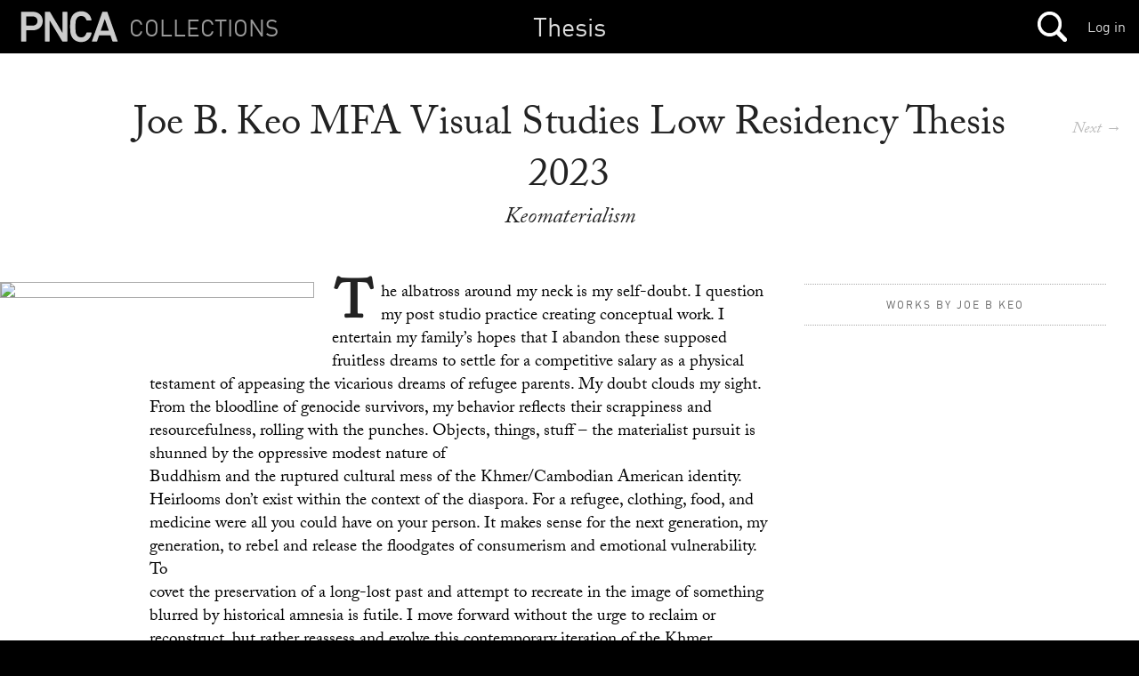

--- FILE ---
content_type: text/html; charset=utf-8
request_url: https://mimi.willamette.edu/f/thesis/c/MFA-VS-Thesis/a/11242
body_size: 392351
content:
<!DOCTYPE html>

  <head>
    <script>
      (function(d) {
        var config = {
          kitId: 'yla7unx',
          scriptTimeout: 3000,
          async: true
        },
        h=d.documentElement,t=setTimeout(function(){h.className=h.className.replace(/\bwf-loading\b/g,"")+" wf-inactive";},config.scriptTimeout),tk=d.createElement("script"),f=false,s=d.getElementsByTagName("script")[0],a;h.className+=" wf-loading";tk.src='https://use.typekit.net/'+config.kitId+'.js';tk.async=true;tk.onload=tk.onreadystatechange=function(){a=this.readyState;if(f||a&&a!="complete"&&a!="loaded")return;f=true;clearTimeout(t);try{Typekit.load(config)}catch(e){}};s.parentNode.insertBefore(tk,s)
      })(document);
    </script>

    <meta http-equiv="content-type" content="text/html;charset=UTF-8">

    <meta name="viewport" content="width=device-width, initial-scale=1.0">


    <title>Mimi: Collections Browser</title>

    <meta name="csrf-param" content="authenticity_token" />
<meta name="csrf-token" content="nmnaIOuWE0uFQmz7uQvmr/XubBA5S5JqcMX3ldT/7d8dfYtH85cavxkExRcmuJ72CuSV/vX5uplcg7nmo1GQmw==" />

		<link rel="stylesheet" media="screen" href="/assets/public-b09c078c7ce369ff82841bfb3e935ef9.css" />

    <script src="/assets/manifests/publish-4c08a375c01079676ae796d233f0431c.js"></script>

    <script src="https://s3-us-west-2.amazonaws.com/pnca-web-components/webcomponentsjs/webcomponents-lite.min.js"></script>
    <link rel="import" href="https://s3-us-west-2.amazonaws.com/pnca-web-components/polymer/polymer.html">
    <link rel="import" href="https://s3-us-west-2.amazonaws.com/pnca-web-components/iron-ajax/iron-ajax.html">

    <link rel="import" href="https://s3-us-west-2.amazonaws.com/pnca-web-components/pnca-id-bar/dist/pnca-id-bar.html">

      <script>
        (function(i,s,o,g,r,a,m){i['GoogleAnalyticsObject']=r;i[r]=i[r]||function(){
        (i[r].q=i[r].q||[]).push(arguments)},i[r].l=1*new Date();a=s.createElement(o),
        m=s.getElementsByTagName(o)[0];a.async=1;a.src=g;m.parentNode.insertBefore(a,m)
        })(window,document,'script','//www.google-analytics.com/analytics.js','ga');

        ga('create', 'UA-3597598-9', 'auto');
        ga('send', 'pageview');

      </script>

  </head>

  <body class="dark">



  	<nav>
  <div class="mini-header sticky-navbar">

    <div class="project-wrapper">
      <a data-no-turbolink="false" href="/">


        <div class="project-name">
          <h4>Collections</h4>
        </div>


      <div class="mini-logo">
          <svg version="1.1" id="Layer_1" xmlns="http://www.w3.org/2000/svg" xmlns:xlink="http://www.w3.org/1999/xlink" x="0px" y="0px"
        	 viewBox="0 0 555 195" enable-background="new 0 0 555 195" xml:space="preserve">
             <path d="M20.2,179c-1.4,0-2.4-1-2.4-2.4V18.2c0-1.4,1-2.4,2.4-2.4h61.2c31.7,0,53.8,20.4,53.8,50.6
        	c0,30.5-22.1,50.9-53.8,50.9H47.6c-1,0-1.4,0.5-1.4,1.4v57.8c0,1.4-1,2.4-2.4,2.4H20.2z M106.8,66.4c0-14.9-10.3-25.2-27.1-25.2
        	H47.6c-1,0-1.4,0.5-1.4,1.4v47.5c0,1,0.5,1.4,1.4,1.4h32.2C96.5,91.6,106.8,81.6,106.8,66.4z"/>
            <path d="M146.8,18.2c0-1.4,1-2.4,2.4-2.4h22.1c1.9,0,3.1,0.7,4.1,2.4l66.5,112.6h1V18.2c0-1.4,1-2.4,2.4-2.4h20.9
        	c1.4,0,2.4,1,2.4,2.4v158.4c0,1.4-1,2.4-2.4,2.4h-21.8c-1.9,0-3.1-0.7-4.1-2.4L173.5,64.3h-1v112.3c0,1.4-1,2.4-2.4,2.4h-20.9
        	c-1.4,0-2.4-1-2.4-2.4V18.2z"/>
            <path d="M458,18.2c0.5-1.4,1.4-2.4,3.1-2.4h22.1c1.7,0,2.6,1,3.1,2.4l55.2,158.4c0.5,1.4,0,2.4-1.7,2.4h-23.5
        	c-1.7,0-2.6-0.7-3.1-2.4l-10.8-31.7H441l-10.8,31.7c-0.5,1.7-1.4,2.4-3.1,2.4h-23.3c-1.7,0-2.2-1-1.7-2.4L458,18.2z M493.8,119.7
        	l-21.6-63.4h-0.7l-21.8,63.4H493.8z"/>
            <path d="M288.4,141.8c-3.4-10.3-4.3-18.2-4.3-44.4c0-26.2,1-34.1,4.3-44.4c8.4-26.4,28.6-39.8,56.2-39.8
        	c30.2,0,49.5,17.8,55.5,47.3c0.2,1.4-1,2.4-2.4,2.4h-22.8c-1.7,0-2.6-1-3.1-2.4c-4.3-12.7-12.5-21.8-27.2-21.8
        	c-14.9,0-24.5,8.4-28.8,21.6c-2.2,6.7-2.9,13-2.9,37.2c0,24.2,0.7,30.5,2.9,37.2c4.3,13.2,13.4,21.6,28.8,21.6
        	c15.1,0,23.1-10.7,27.7-24.2c0.5-1.4,1-2.4,2.4-2.4h23.5c1.4,0,2.6,1,2.4,2.4c-6,29.5-25.7,49.6-56,49.6
        	C317,181.6,296.8,168.2,288.4,141.8z" />
          </svg>
      </div>
</a>
    </div>




    <h1>
        <a href="/f/thesis">Thesis</a>
    </h1>

 		<div class="mainnavholder">
 			<ul class="mainnav">


 					<li><a class="mainicon mainsearch" data-no-turbolink="false" href="/search"></a></li>
					<!-- <li> -->


 			</ul>
 		</div><!-- end mainnavholder -->

	  <div class="pnca-id-bar-wrapper">
        <a style="float:right;margin-top:20px;margin-right:15px" href="https://id.willamette.edu">Log in</a>
	  </div>

  </div>
</nav>




      <main>
  <section class="article--divider hap--detail">
    <div class="venue-info hap--info">
      <h1>Joe B. Keo MFA Visual Studies Low Residency Thesis 2023</h1>

      <h3>Keomaterialism</h3>


      <div class="goto-next-album-in-collection">
          <a class="mobhide" href="/a/thesis.MFA-VS-Thesis">Next&nbsp;→</a><p></p>
          <a class="mobshow" href="/f/thesis/c/MFA-VS-Thesis/a/11243">→</a><p></p>
      </div>

    </div>


    <div class="venue-copy hap--copy album-viewer-toggle">


      <div class="venue-photo photo--left hap-photo--left">
         <figure>
             <a href="/d/126188">
               <img src="https://webmedia.willamette.edu/system/assets/66d73065-9baa-4d28-b984-260195ee57b4/medium/pnca_66d73065-9baa-4d28-b984-260195ee57b4_medium.jpg?1692033034" class="detail-photo ease-in ease-in-slow">
</a>         </figure>
       </div>

      <p>The albatross around my neck is my self-doubt. I question my post studio practice creating conceptual work. I entertain my family’s hopes that I abandon these supposed fruitless dreams to settle for a competitive salary as a physical testament of appeasing the vicarious dreams of refugee parents. My doubt clouds my sight. From the bloodline of genocide survivors, my behavior reflects their scrappiness and resourcefulness, rolling with the punches. Objects, things, stuff – the materialist pursuit is shunned by the oppressive modest nature of<br>
Buddhism and the ruptured cultural mess of the Khmer/Cambodian American identity.<br>
Heirlooms don’t exist within the context of the diaspora. For a refugee, clothing, food, and<br>
medicine were all you could have on your person. It makes sense for the next generation, my generation, to rebel and release the floodgates of consumerism and emotional vulnerability. To<br>
covet the preservation of a long-lost past and attempt to recreate in the image of something blurred by historical amnesia is futile. I move forward without the urge to reclaim or reconstruct, but rather reassess and evolve this contemporary iteration of the Khmer American being. The world’s perpetual excess of cultural products, commodities, symbols, and systems provide me with endless fodder to present, mediate, and articulate the struggle of autoethnography. The hyphenated-hybrid-flux of a new generation of Khmers face the challenges of the epic battle of tradition against non-tradition. With language and customs as the key vehicles of heritage, the older and younger generations grow more and more distant and disconnected from their values and aspirations. Opportunities to learn the language were once sparse, but with remote distance learning technology, those who feel compelled to exhume the mother tongue can give it a chance. I find this an asinine endeavor. A generation silenced by fear and the need to forget for the sake of survival allowed their culture to slip. There’s no need nor responsibility to regain what has faded into untranslatable memories, for violent means forced many to write new chapters with new words. The past is riddled with ghosts and bloodshed, the future will only exist if there’s no guilt. The urge of reclamation is often overshadowed by model minority informed/imposed assimilation and the newer generations’ interests in being American consumers. This is the schism I am trying to bridge; do I continue to construct new edifices of philosophy, or do I burn the decaying ancient architecture to light the path towards my own mutation of heritage? Is the trajectory of a neomaterialistic approach to artmaking agreeable to the stubborn formalist values of an audience with a hunger for instant constant satisfaction of content and main-character-syndrome-level attention? I answer these questions with seemingly muted installations, assemblages, and sculptures; though once they are confronted, the loud impact of unpacking confusion and melancholy explodes to capture the gaze and ear of the once distracted complacent viewer. I give you Keomaterialism, neomaterialism blasted with my baggage, a shift of labor from production to that of the consumption of cultural commodities informed by memory/dream/intergenerational trauma-based personal narratives. Things aren’t always as they appear, a pear.</p>


          <div class="divider" style="margin-bottom:30px;">
            <h3>Related PDFs ...</h3>
            <ul class="readable-docs">
                <li><a href="https://webmedia.willamette.edu/system/assets/291f9fa4-49f1-4d90-b1d6-7e6feeed3d8e/original/pnca_291f9fa4-49f1-4d90-b1d6-7e6feeed3d8e_original.pdf?1692033384">Joe Bun Keo Thesis Talk Slide Presentation PDF (PDF)</a></li>
                <li><a href="https://webmedia.willamette.edu/system/assets/37115f49-dd73-4e9e-b72f-53d7cd6039e7/original/pnca_37115f49-dd73-4e9e-b72f-53d7cd6039e7_original.pdf?1692033384">Joe Bun Keo Keomaterialism Mind Map PDF (PDF)</a></li>
                <li><a href="https://webmedia.willamette.edu/system/assets/fee55175-e073-4063-85d2-154f507f58db/original/pnca_fee55175-e073-4063-85d2-154f507f58db_original.pdf?1692033384">Joe Bun Keo Keomaterialism Word Cloud PDF (PDF)</a></li>
            </ul>
          </div>

    </div>



    <div class="album-thumbs-show--wrapper unstuck-thumbs">
      <!--<h4 class="album-mini-context" style="display:none;">Joe B. Keo MFA Visual Studies Low Residency Thesis 2023 </h4> -->



      <div class="artist-presenter">
        <div class="expand-thumbs__trigger mobshow">
        </div>


            <a href="/u/184df225-da2c-4386-ba26-69814321c128">
          <span>Works by Joe B Keo</span>
          </a>


      </div>


      <div class="album-thumbs-container--handheld mobshow"></div>

          <div class="album-thumbs-container stuck-scroller">
                <article>
			
    
    <div class="album-thumb-media" data-uuid='fd54ccef-5ac1-44fd-a47b-598576619720' style="background-image:url('https://webmedia.willamette.edu/system/assets/fd54ccef-5ac1-44fd-a47b-598576619720/square/pnca_fd54ccef-5ac1-44fd-a47b-598576619720_square.jpg?1692033094');">
    </div>
  </article>

                <article>
			
    
    <div class="album-thumb-media" data-uuid='b1d57c4a-90c4-4e58-9091-d45d5e1b0700' style="background-image:url('https://webmedia.willamette.edu/system/assets/b1d57c4a-90c4-4e58-9091-d45d5e1b0700/square/pnca_b1d57c4a-90c4-4e58-9091-d45d5e1b0700_square.jpg?1692033078');">
    </div>
  </article>

                <article>
			
    
    <div class="album-thumb-media" data-uuid='8fca761a-ba13-411d-b568-340a79b856e1' style="background-image:url('https://webmedia.willamette.edu/system/assets/8fca761a-ba13-411d-b568-340a79b856e1/square/pnca_8fca761a-ba13-411d-b568-340a79b856e1_square.jpg?1692033071');">
    </div>
  </article>

                <article>
			
    
    <div class="album-thumb-media" data-uuid='61edef62-2991-48c2-9932-ec503133ab86' style="background-image:url('https://webmedia.willamette.edu/system/assets/61edef62-2991-48c2-9932-ec503133ab86/square/pnca_61edef62-2991-48c2-9932-ec503133ab86_square.jpg?1692033059');">
    </div>
  </article>

                <article>
			
    
    <div class="album-thumb-media" data-uuid='6e03386e-3b2a-42a7-b916-9018257d04f8' style="background-image:url('https://webmedia.willamette.edu/system/assets/6e03386e-3b2a-42a7-b916-9018257d04f8/square/pnca_6e03386e-3b2a-42a7-b916-9018257d04f8_square.jpg?1692033044');">
    </div>
  </article>

                <article>
			
    
    <div class="album-thumb-media" data-uuid='66d73065-9baa-4d28-b984-260195ee57b4' style="background-image:url('https://webmedia.willamette.edu/system/assets/66d73065-9baa-4d28-b984-260195ee57b4/square/pnca_66d73065-9baa-4d28-b984-260195ee57b4_square.jpg?1692033034');">
    </div>
  </article>

                <article>
			
    
    <div class="album-thumb-media" data-uuid='3dfb0776-cddb-494c-8665-0836bce9c170' style="background-image:url('https://webmedia.willamette.edu/system/assets/3dfb0776-cddb-494c-8665-0836bce9c170/square/pnca_3dfb0776-cddb-494c-8665-0836bce9c170_square.jpg?1692033028');">
    </div>
  </article>

                <article>
			
    
    <div class="album-thumb-media" data-uuid='f24d6bd9-93de-4a0d-a6a0-ed0d41c9f765' style="background-image:url('https://webmedia.willamette.edu/system/assets/f24d6bd9-93de-4a0d-a6a0-ed0d41c9f765/square/pnca_f24d6bd9-93de-4a0d-a6a0-ed0d41c9f765_square.jpg?1692033015');">
    </div>
  </article>

                <article>
			
    
    <div class="album-thumb-media" data-uuid='aa5bbc75-a06d-427a-be6b-77d76a1354f2' style="background-image:url('https://webmedia.willamette.edu/system/assets/aa5bbc75-a06d-427a-be6b-77d76a1354f2/square/pnca_aa5bbc75-a06d-427a-be6b-77d76a1354f2_square.jpg?1692033008');">
    </div>
  </article>

                <article>
			
    
    <div class="album-thumb-media" data-uuid='18989f68-a43e-4fad-a238-e7080acb1cbf' style="background-image:url('https://webmedia.willamette.edu/system/assets/18989f68-a43e-4fad-a238-e7080acb1cbf/square/pnca_18989f68-a43e-4fad-a238-e7080acb1cbf_square.jpg?1692032993');">
    </div>
  </article>

                <article>
			
    
    <div class="album-thumb-media" data-uuid='b7ba7831-a9c1-4883-84ee-1ff2f626dbe0' style="background-image:url('https://webmedia.willamette.edu/system/assets/b7ba7831-a9c1-4883-84ee-1ff2f626dbe0/square/pnca_b7ba7831-a9c1-4883-84ee-1ff2f626dbe0_square.jpg?1692032981');">
    </div>
  </article>

                <article>
			
    
    <div class="album-thumb-media" data-uuid='f2ea8c30-efc4-413e-86f9-67e6c995ba8d' style="background-image:url('https://webmedia.willamette.edu/system/assets/f2ea8c30-efc4-413e-86f9-67e6c995ba8d/square/pnca_f2ea8c30-efc4-413e-86f9-67e6c995ba8d_square.jpg?1692032974');">
    </div>
  </article>

                <article>
			
    
    <div class="album-thumb-media" data-uuid='cef4c909-98a3-4e83-86c9-9384343c92c2' style="background-image:url('https://webmedia.willamette.edu/system/assets/cef4c909-98a3-4e83-86c9-9384343c92c2/square/pnca_cef4c909-98a3-4e83-86c9-9384343c92c2_square.jpg?1692032958');">
    </div>
  </article>

                <article>
			
    
    <div class="album-thumb-media" data-uuid='9c7658cb-bdde-4e1d-b99a-fa35096dfe57' style="background-image:url('https://webmedia.willamette.edu/system/assets/9c7658cb-bdde-4e1d-b99a-fa35096dfe57/square/pnca_9c7658cb-bdde-4e1d-b99a-fa35096dfe57_square.jpg?1692032956');">
    </div>
  </article>

                <article>
			
    
    <div class="album-thumb-media" data-uuid='d5880efa-e6cb-494c-8167-5dce6f44f824' style="background-image:url('https://webmedia.willamette.edu/system/assets/d5880efa-e6cb-494c-8167-5dce6f44f824/square/pnca_d5880efa-e6cb-494c-8167-5dce6f44f824_square.jpg?1692032940');">
    </div>
  </article>

                <article>
			
    
    <div class="album-thumb-media" data-uuid='69a8de9c-8c15-489d-9970-3406f2797b4d' style="background-image:url('https://webmedia.willamette.edu/system/assets/69a8de9c-8c15-489d-9970-3406f2797b4d/square/pnca_69a8de9c-8c15-489d-9970-3406f2797b4d_square.jpg?1692032925');">
    </div>
  </article>

                <article>
			
    
    <div class="album-thumb-media" data-uuid='33983ea9-f65e-4d8b-a9a0-2bc74f8ba769' style="background-image:url('https://webmedia.willamette.edu/system/assets/33983ea9-f65e-4d8b-a9a0-2bc74f8ba769/square/pnca_33983ea9-f65e-4d8b-a9a0-2bc74f8ba769_square.jpg?1692032925');">
    </div>
  </article>

                <article>
			
    
    <div class="album-thumb-media" data-uuid='c308b543-3aae-4214-9004-2e926861d8a2' style="background-image:url('https://webmedia.willamette.edu/system/assets/c308b543-3aae-4214-9004-2e926861d8a2/square/pnca_c308b543-3aae-4214-9004-2e926861d8a2_square.jpg?1692032917');">
    </div>
  </article>

                <article>
			
    
    <div class="album-thumb-media" data-uuid='74e325b5-6004-4e98-973b-2c939a9cfa32' style="background-image:url('https://webmedia.willamette.edu/system/assets/74e325b5-6004-4e98-973b-2c939a9cfa32/square/pnca_74e325b5-6004-4e98-973b-2c939a9cfa32_square.jpg?1692032895');">
    </div>
  </article>

                <article>
			
    
    <div class="album-thumb-media" data-uuid='da3da24d-dfc3-401a-8e06-f97e69a23fbd' style="background-image:url('https://webmedia.willamette.edu/system/assets/da3da24d-dfc3-401a-8e06-f97e69a23fbd/square/pnca_da3da24d-dfc3-401a-8e06-f97e69a23fbd_square.jpg?1692032893');">
    </div>
  </article>

                <article>
			
    
    <div class="album-thumb-media" data-uuid='7dc0426e-b329-4c63-bae7-e8d91e0d5e53' style="background-image:url('https://webmedia.willamette.edu/system/assets/7dc0426e-b329-4c63-bae7-e8d91e0d5e53/square/pnca_7dc0426e-b329-4c63-bae7-e8d91e0d5e53_square.jpg?1692032893');">
    </div>
  </article>

          </div>

        <!-- end cacheer -->
    </div>

      <div class="album-viewer " style="display:none;">

        <div class="detail-photo doc-in-album-full-preview active-doc-in-view" data-uuid="fd54ccef-5ac1-44fd-a47b-598576619720">

  <div class="doc-in-album-toolroll" data-uuid="fd54ccef-5ac1-44fd-a47b-598576619720" style='display:none;'>

    <button class="album-viewer__closex flat-button">&#x2715;</button>



  </div>


      <a href="/f/thesis/c/MFA-VS-Thesis/a/11242/d/126193">
        <img data-src='https://webmedia.willamette.edu/system/assets/fd54ccef-5ac1-44fd-a47b-598576619720/large/pnca_fd54ccef-5ac1-44fd-a47b-598576619720_large.jpg?1692033094' src="" />
      </a>



    <p class="caption--viewer"></p>


    <p class="credits--viewer"></p>




</div>



        <div class="detail-photo doc-in-album-full-preview " data-uuid="b1d57c4a-90c4-4e58-9091-d45d5e1b0700">

  <div class="doc-in-album-toolroll" data-uuid="b1d57c4a-90c4-4e58-9091-d45d5e1b0700" style='display:none;'>

    <button class="album-viewer__closex flat-button">&#x2715;</button>



  </div>


      <a href="/f/thesis/c/MFA-VS-Thesis/a/11242/d/126192">
        <img data-src='https://webmedia.willamette.edu/system/assets/b1d57c4a-90c4-4e58-9091-d45d5e1b0700/large/pnca_b1d57c4a-90c4-4e58-9091-d45d5e1b0700_large.jpg?1692033078' src="" />
      </a>



    <p class="caption--viewer"></p>


    <p class="credits--viewer"></p>




</div>



        <div class="detail-photo doc-in-album-full-preview " data-uuid="8fca761a-ba13-411d-b568-340a79b856e1">

  <div class="doc-in-album-toolroll" data-uuid="8fca761a-ba13-411d-b568-340a79b856e1" style='display:none;'>

    <button class="album-viewer__closex flat-button">&#x2715;</button>



  </div>


      <a href="/f/thesis/c/MFA-VS-Thesis/a/11242/d/126191">
        <img data-src='https://webmedia.willamette.edu/system/assets/8fca761a-ba13-411d-b568-340a79b856e1/large/pnca_8fca761a-ba13-411d-b568-340a79b856e1_large.jpg?1692033071' src="" />
      </a>



    <p class="caption--viewer"></p>


    <p class="credits--viewer"></p>




</div>



        <div class="detail-photo doc-in-album-full-preview " data-uuid="61edef62-2991-48c2-9932-ec503133ab86">

  <div class="doc-in-album-toolroll" data-uuid="61edef62-2991-48c2-9932-ec503133ab86" style='display:none;'>

    <button class="album-viewer__closex flat-button">&#x2715;</button>



  </div>


      <a href="/f/thesis/c/MFA-VS-Thesis/a/11242/d/126190">
        <img data-src='https://webmedia.willamette.edu/system/assets/61edef62-2991-48c2-9932-ec503133ab86/large/pnca_61edef62-2991-48c2-9932-ec503133ab86_large.jpg?1692033059' src="" />
      </a>



    <p class="caption--viewer"></p>


    <p class="credits--viewer"></p>




</div>



        <div class="detail-photo doc-in-album-full-preview " data-uuid="6e03386e-3b2a-42a7-b916-9018257d04f8">

  <div class="doc-in-album-toolroll" data-uuid="6e03386e-3b2a-42a7-b916-9018257d04f8" style='display:none;'>

    <button class="album-viewer__closex flat-button">&#x2715;</button>



  </div>


      <a href="/f/thesis/c/MFA-VS-Thesis/a/11242/d/126189">
        <img data-src='https://webmedia.willamette.edu/system/assets/6e03386e-3b2a-42a7-b916-9018257d04f8/large/pnca_6e03386e-3b2a-42a7-b916-9018257d04f8_large.jpg?1692033044' src="" />
      </a>



    <p class="caption--viewer"></p>


    <p class="credits--viewer"></p>




</div>



        <div class="detail-photo doc-in-album-full-preview " data-uuid="66d73065-9baa-4d28-b984-260195ee57b4">

  <div class="doc-in-album-toolroll" data-uuid="66d73065-9baa-4d28-b984-260195ee57b4" style='display:none;'>

    <button class="album-viewer__closex flat-button">&#x2715;</button>



  </div>


      <a href="/f/thesis/c/MFA-VS-Thesis/a/11242/d/126188">
        <img data-src='https://webmedia.willamette.edu/system/assets/66d73065-9baa-4d28-b984-260195ee57b4/large/pnca_66d73065-9baa-4d28-b984-260195ee57b4_large.jpg?1692033034' src="" />
      </a>



    <p class="caption--viewer"></p>


    <p class="credits--viewer"></p>




</div>



        <div class="detail-photo doc-in-album-full-preview " data-uuid="3dfb0776-cddb-494c-8665-0836bce9c170">

  <div class="doc-in-album-toolroll" data-uuid="3dfb0776-cddb-494c-8665-0836bce9c170" style='display:none;'>

    <button class="album-viewer__closex flat-button">&#x2715;</button>



  </div>


      <a href="/f/thesis/c/MFA-VS-Thesis/a/11242/d/126187">
        <img data-src='https://webmedia.willamette.edu/system/assets/3dfb0776-cddb-494c-8665-0836bce9c170/large/pnca_3dfb0776-cddb-494c-8665-0836bce9c170_large.jpg?1692033028' src="" />
      </a>



    <p class="caption--viewer"></p>


    <p class="credits--viewer"></p>




</div>



        <div class="detail-photo doc-in-album-full-preview " data-uuid="f24d6bd9-93de-4a0d-a6a0-ed0d41c9f765">

  <div class="doc-in-album-toolroll" data-uuid="f24d6bd9-93de-4a0d-a6a0-ed0d41c9f765" style='display:none;'>

    <button class="album-viewer__closex flat-button">&#x2715;</button>



  </div>


      <a href="/f/thesis/c/MFA-VS-Thesis/a/11242/d/126186">
        <img data-src='https://webmedia.willamette.edu/system/assets/f24d6bd9-93de-4a0d-a6a0-ed0d41c9f765/large/pnca_f24d6bd9-93de-4a0d-a6a0-ed0d41c9f765_large.jpg?1692033015' src="" />
      </a>



    <p class="caption--viewer"></p>


    <p class="credits--viewer"></p>




</div>



        <div class="detail-photo doc-in-album-full-preview " data-uuid="aa5bbc75-a06d-427a-be6b-77d76a1354f2">

  <div class="doc-in-album-toolroll" data-uuid="aa5bbc75-a06d-427a-be6b-77d76a1354f2" style='display:none;'>

    <button class="album-viewer__closex flat-button">&#x2715;</button>



  </div>


      <a href="/f/thesis/c/MFA-VS-Thesis/a/11242/d/126185">
        <img data-src='https://webmedia.willamette.edu/system/assets/aa5bbc75-a06d-427a-be6b-77d76a1354f2/large/pnca_aa5bbc75-a06d-427a-be6b-77d76a1354f2_large.jpg?1692033008' src="" />
      </a>



    <p class="caption--viewer"></p>


    <p class="credits--viewer"></p>




</div>



        <div class="detail-photo doc-in-album-full-preview " data-uuid="18989f68-a43e-4fad-a238-e7080acb1cbf">

  <div class="doc-in-album-toolroll" data-uuid="18989f68-a43e-4fad-a238-e7080acb1cbf" style='display:none;'>

    <button class="album-viewer__closex flat-button">&#x2715;</button>



  </div>


      <a href="/f/thesis/c/MFA-VS-Thesis/a/11242/d/126184">
        <img data-src='https://webmedia.willamette.edu/system/assets/18989f68-a43e-4fad-a238-e7080acb1cbf/large/pnca_18989f68-a43e-4fad-a238-e7080acb1cbf_large.jpg?1692032993' src="" />
      </a>



    <p class="caption--viewer"></p>


    <p class="credits--viewer"></p>




</div>



        <div class="detail-photo doc-in-album-full-preview " data-uuid="b7ba7831-a9c1-4883-84ee-1ff2f626dbe0">

  <div class="doc-in-album-toolroll" data-uuid="b7ba7831-a9c1-4883-84ee-1ff2f626dbe0" style='display:none;'>

    <button class="album-viewer__closex flat-button">&#x2715;</button>



  </div>


      <a href="/f/thesis/c/MFA-VS-Thesis/a/11242/d/126183">
        <img data-src='https://webmedia.willamette.edu/system/assets/b7ba7831-a9c1-4883-84ee-1ff2f626dbe0/large/pnca_b7ba7831-a9c1-4883-84ee-1ff2f626dbe0_large.jpg?1692032981' src="" />
      </a>



    <p class="caption--viewer"></p>


    <p class="credits--viewer"></p>




</div>



        <div class="detail-photo doc-in-album-full-preview " data-uuid="f2ea8c30-efc4-413e-86f9-67e6c995ba8d">

  <div class="doc-in-album-toolroll" data-uuid="f2ea8c30-efc4-413e-86f9-67e6c995ba8d" style='display:none;'>

    <button class="album-viewer__closex flat-button">&#x2715;</button>



  </div>


      <a href="/f/thesis/c/MFA-VS-Thesis/a/11242/d/126182">
        <img data-src='https://webmedia.willamette.edu/system/assets/f2ea8c30-efc4-413e-86f9-67e6c995ba8d/large/pnca_f2ea8c30-efc4-413e-86f9-67e6c995ba8d_large.jpg?1692032974' src="" />
      </a>



    <p class="caption--viewer"></p>


    <p class="credits--viewer"></p>




</div>



        <div class="detail-photo doc-in-album-full-preview " data-uuid="cef4c909-98a3-4e83-86c9-9384343c92c2">

  <div class="doc-in-album-toolroll" data-uuid="cef4c909-98a3-4e83-86c9-9384343c92c2" style='display:none;'>

    <button class="album-viewer__closex flat-button">&#x2715;</button>



  </div>


      <a href="/f/thesis/c/MFA-VS-Thesis/a/11242/d/126181">
        <img data-src='https://webmedia.willamette.edu/system/assets/cef4c909-98a3-4e83-86c9-9384343c92c2/large/pnca_cef4c909-98a3-4e83-86c9-9384343c92c2_large.jpg?1692032958' src="" />
      </a>



    <p class="caption--viewer"></p>


    <p class="credits--viewer"></p>




</div>



        <div class="detail-photo doc-in-album-full-preview " data-uuid="9c7658cb-bdde-4e1d-b99a-fa35096dfe57">

  <div class="doc-in-album-toolroll" data-uuid="9c7658cb-bdde-4e1d-b99a-fa35096dfe57" style='display:none;'>

    <button class="album-viewer__closex flat-button">&#x2715;</button>



  </div>


      <a href="/f/thesis/c/MFA-VS-Thesis/a/11242/d/126180">
        <img data-src='https://webmedia.willamette.edu/system/assets/9c7658cb-bdde-4e1d-b99a-fa35096dfe57/large/pnca_9c7658cb-bdde-4e1d-b99a-fa35096dfe57_large.jpg?1692032956' src="" />
      </a>



    <p class="caption--viewer"></p>


    <p class="credits--viewer"></p>




</div>



        <div class="detail-photo doc-in-album-full-preview " data-uuid="d5880efa-e6cb-494c-8167-5dce6f44f824">

  <div class="doc-in-album-toolroll" data-uuid="d5880efa-e6cb-494c-8167-5dce6f44f824" style='display:none;'>

    <button class="album-viewer__closex flat-button">&#x2715;</button>



  </div>


      <a href="/f/thesis/c/MFA-VS-Thesis/a/11242/d/126179">
        <img data-src='https://webmedia.willamette.edu/system/assets/d5880efa-e6cb-494c-8167-5dce6f44f824/large/pnca_d5880efa-e6cb-494c-8167-5dce6f44f824_large.jpg?1692032940' src="" />
      </a>



    <p class="caption--viewer"></p>


    <p class="credits--viewer"></p>




</div>



        <div class="detail-photo doc-in-album-full-preview " data-uuid="69a8de9c-8c15-489d-9970-3406f2797b4d">

  <div class="doc-in-album-toolroll" data-uuid="69a8de9c-8c15-489d-9970-3406f2797b4d" style='display:none;'>

    <button class="album-viewer__closex flat-button">&#x2715;</button>



  </div>


      <a href="/f/thesis/c/MFA-VS-Thesis/a/11242/d/126178">
        <img data-src='https://webmedia.willamette.edu/system/assets/69a8de9c-8c15-489d-9970-3406f2797b4d/large/pnca_69a8de9c-8c15-489d-9970-3406f2797b4d_large.jpg?1692032925' src="" />
      </a>



    <p class="caption--viewer"></p>


    <p class="credits--viewer"></p>




</div>



        <div class="detail-photo doc-in-album-full-preview " data-uuid="33983ea9-f65e-4d8b-a9a0-2bc74f8ba769">

  <div class="doc-in-album-toolroll" data-uuid="33983ea9-f65e-4d8b-a9a0-2bc74f8ba769" style='display:none;'>

    <button class="album-viewer__closex flat-button">&#x2715;</button>



  </div>


      <a href="/f/thesis/c/MFA-VS-Thesis/a/11242/d/126177">
        <img data-src='https://webmedia.willamette.edu/system/assets/33983ea9-f65e-4d8b-a9a0-2bc74f8ba769/large/pnca_33983ea9-f65e-4d8b-a9a0-2bc74f8ba769_large.jpg?1692032925' src="" />
      </a>



    <p class="caption--viewer"></p>


    <p class="credits--viewer"></p>




</div>



        <div class="detail-photo doc-in-album-full-preview " data-uuid="c308b543-3aae-4214-9004-2e926861d8a2">

  <div class="doc-in-album-toolroll" data-uuid="c308b543-3aae-4214-9004-2e926861d8a2" style='display:none;'>

    <button class="album-viewer__closex flat-button">&#x2715;</button>



  </div>


      <a href="/f/thesis/c/MFA-VS-Thesis/a/11242/d/126176">
        <img data-src='https://webmedia.willamette.edu/system/assets/c308b543-3aae-4214-9004-2e926861d8a2/large/pnca_c308b543-3aae-4214-9004-2e926861d8a2_large.jpg?1692032917' src="" />
      </a>



    <p class="caption--viewer"></p>


    <p class="credits--viewer"></p>




</div>



        <div class="detail-photo doc-in-album-full-preview " data-uuid="74e325b5-6004-4e98-973b-2c939a9cfa32">

  <div class="doc-in-album-toolroll" data-uuid="74e325b5-6004-4e98-973b-2c939a9cfa32" style='display:none;'>

    <button class="album-viewer__closex flat-button">&#x2715;</button>



  </div>


      <a href="/f/thesis/c/MFA-VS-Thesis/a/11242/d/126175">
        <img data-src='https://webmedia.willamette.edu/system/assets/74e325b5-6004-4e98-973b-2c939a9cfa32/large/pnca_74e325b5-6004-4e98-973b-2c939a9cfa32_large.jpg?1692032895' src="" />
      </a>



    <p class="caption--viewer"></p>


    <p class="credits--viewer"></p>




</div>



        <div class="detail-photo doc-in-album-full-preview " data-uuid="da3da24d-dfc3-401a-8e06-f97e69a23fbd">

  <div class="doc-in-album-toolroll" data-uuid="da3da24d-dfc3-401a-8e06-f97e69a23fbd" style='display:none;'>

    <button class="album-viewer__closex flat-button">&#x2715;</button>



  </div>


      <a href="/f/thesis/c/MFA-VS-Thesis/a/11242/d/126174">
        <img data-src='https://webmedia.willamette.edu/system/assets/da3da24d-dfc3-401a-8e06-f97e69a23fbd/large/pnca_da3da24d-dfc3-401a-8e06-f97e69a23fbd_large.jpg?1692032893' src="" />
      </a>



    <p class="caption--viewer"></p>


    <p class="credits--viewer"></p>




</div>



        <div class="detail-photo doc-in-album-full-preview " data-uuid="7dc0426e-b329-4c63-bae7-e8d91e0d5e53">

  <div class="doc-in-album-toolroll" data-uuid="7dc0426e-b329-4c63-bae7-e8d91e0d5e53" style='display:none;'>

    <button class="album-viewer__closex flat-button">&#x2715;</button>



  </div>


      <a href="/f/thesis/c/MFA-VS-Thesis/a/11242/d/126173">
        <img data-src='https://webmedia.willamette.edu/system/assets/7dc0426e-b329-4c63-bae7-e8d91e0d5e53/large/pnca_7dc0426e-b329-4c63-bae7-e8d91e0d5e53_large.jpg?1692032893' src="" />
      </a>



    <p class="caption--viewer"></p>


    <p class="credits--viewer"></p>




</div>



      </div>
    </div>
    <div class="hidden"></div>


  </section>

</main>


    <section class="past-events">
      <div class="albums-sticky-closer"></div>
      <section class="text-divider searchbar">
        <h1>Other albums in MFA in Visual Studies Thesis Works</h1>
      </section>

            <article>
              <a href="/f/thesis/c/MFA-VS-Thesis/a/11363">
              <div class="past-event">
                <div class="past-event-image" style="background-image:url('https://webmedia.willamette.edu/system/assets/be471f32-5e4b-4f0e-a6d6-ef3a98887743/square/pnca_be471f32-5e4b-4f0e-a6d6-ef3a98887743_square.jpg?1716002855');"></div><div class="past-event-summary">
                  <h3>Bryce Frimming MFA Visual Studies Thesis 2024</h3>
                  <!-- <p>&lt;p&gt;&lt;i&gt;Auto Racing as Existential Thought&lt;/i&gt; fuses the high-octane excitement of racing with the contemplative depths of existential inquiry, creating a space where art and sport blur into a seamless fusion of profound insights. Tortured engines roar, tires screech for help on the asphalt, and with speeds up to two hundred thirty-three miles per hour, you face your own morality at each corner. In an instant you come to a complete stop where you are submerged into darkness, engulfed by death and dread. This project encapsulates both the aesthetics, immersive culture, and imagery of professional league motorsports and broader themes within the automotive world, evolving into a philosophical inquiry. I navigate themes of dread, despair, anxiety, and the meaning of life within my artistic practice, drawing inspiration from artists like Jean-Michel Basquiat, Robert Rauschenberg, and Francis Bacon and leaning on philosophical insights from Albert Camus, Jean-Paul Sartre, and Sigmund Freud. &lt;i&gt;Auto Racing as Existential Thought&lt;/i&gt; navigates the complexities of existential dread, inviting viewers into the landscape of a deeply personal yet universally resonant exploration of the automotive and racing world. Utilizing a monochromatic palette, the colors represent facets of inner turmoil, echoing the nature of existential questioning.&lt;/p&gt;&lt;p&gt;&lt;a href=&quot;https://www.brycefrimming.com/&quot;&gt;https://www.brycefrimming.com/&lt;/a&gt;&lt;br&gt;&lt;/p&gt;</p> -->
                </div>
              </div>
             </a>
            </article>

            <article>
              <a href="/f/thesis/c/MFA-VS-Thesis/a/11365">
              <div class="past-event">
                <div class="past-event-image" style="background-image:url('https://webmedia.willamette.edu/system/assets/cce48a30-5a53-447c-a08a-e209be0fe9fb/square/pnca_cce48a30-5a53-447c-a08a-e209be0fe9fb_square.jpg?1716015038');"></div><div class="past-event-summary">
                  <h3>Jessica Joner MFA Visual Studies Thesis 2024</h3>
                  <!-- <p>&lt;p&gt;I invite people to gather with an intent to recover the unhurried &lt;br&gt;simplicity of human connection through the radically ordinary act of &lt;br&gt;sharing a meal. Having received a legacy of hospitality in my own life, I&lt;br&gt; extend an invitation, welcoming others into moments of unhurriedness, &lt;br&gt;comfort, and warmth&amp;mdash;a haven from the busyness and fast pace of life. &lt;br&gt;Intentionally gathering around the table serves as an act of resistance &lt;br&gt;against the incessant drive toward efficiency and productivity &lt;br&gt;prevailing in today’s society. Building upon prior socially-engaged &lt;br&gt;artists, I subvert the current cultural norms of individualism and &lt;br&gt;isolation hoping to elicit a desire for meaningful connections&amp;mdash;to &lt;br&gt;inspire others towards the potential transformative valuing of human &lt;br&gt;connection through social sculpting. Each moment of curated &lt;br&gt;commensality&amp;mdash;the practice of eating together&amp;mdash;becomes a generative act, &lt;br&gt;inspiring iterations of additional shared meals, revealing abundant &lt;br&gt;fodder for artistic expression and documentation. Like a warm blanket on&lt;br&gt; a cold day, the act of eating food together is a timeless, universally &lt;br&gt;shared need. It is a common thread transcending mere nourishment, &lt;br&gt;becoming a beautiful exchange of shared experiences and conversation&amp;mdash;a &lt;br&gt;balm for the soul.&lt;/p&gt;</p> -->
                </div>
              </div>
             </a>
            </article>

            <article>
              <a href="/f/thesis/c/MFA-VS-Thesis/a/11367">
              <div class="past-event">
                <div class="past-event-image" style="background-image:url('https://webmedia.willamette.edu/system/assets/d40ec39b-31e6-4872-9086-f9f661eeb131/square/pnca_d40ec39b-31e6-4872-9086-f9f661eeb131_square.jpg?1717694685');"></div><div class="past-event-summary">
                  <h3>Mary Ellen Cobb MFA Visual Studies Thesis 2024</h3>
                  <!-- <p>&lt;p&gt;The thesis exhibition titled ...If things go South (2024) is a series of sculptural vignettes that problematizes Southern white nostalgia and its relationship to gender, domesticity and environmental extraction. This work is influenced by my upbringing in the Deep South and deals with the stereotypes I have both rejected and embodied as a white American Southerner.&amp;nbsp;&lt;/p&gt;

&lt;p&gt;The objects of domestic spaces often reflect and reify cultural values and aesthetics; they evoke a sense of security and belonging for the individual that consumes them. Throne for a Wh!te Savior (2024) is a symbolic representation of masculine comfort and authority within the home. The “skinned” recliner reveals the white polyfill underneath but remains treacherous to the touch as broken pieces of metal staples and brads lie hidden amidst the plastic fluff. In Skin Deep (2024), the remaining pieces of leather are laid upon a wooden side table.&amp;nbsp;&lt;/p&gt;

&lt;p&gt;Blanket Statement (2024) is a quilt and pseudo-flag assembled with recycled floral print textiles, old baby blankets and a men’s shirt. This piece embodies the very dissonance of being Southern by being both an item of painstaking care and a contentious symbol of statehood.&amp;nbsp;&lt;/p&gt;

&lt;p&gt;&lt;br&gt;Ghillie (2023) articulates my queer desire to be seen and occupy space without causing harm. This piece is reminiscent of the ghillie suits I had seen in hunting outfitter stores my father and family members would frequent. I reference items within military and Southern hunting culture to draw attention to the naturalization of violence and environmental extraction that undergirds contemporary American society.&amp;nbsp;&lt;/p&gt;

&lt;p&gt;Finally, I have enlisted the help of a familiar fishy face to say a few words about the exhibition in the piece titled Soliloquy (2024). While this exhibition aims to critique an already much-critiqued identity, it is also a bittersweet love letter to the place I call home.&amp;nbsp;&lt;/p&gt;</p> -->
                </div>
              </div>
             </a>
            </article>

            <article>
              <a href="/f/thesis/c/MFA-VS-Thesis/a/11366">
              <div class="past-event">
                <div class="past-event-image" style="background-image:url('https://webmedia.willamette.edu/system/assets/68f2ba61-a5e5-4fff-a6cd-3b0508a313f6/square/pnca_68f2ba61-a5e5-4fff-a6cd-3b0508a313f6_square.jpg?1716260083');"></div><div class="past-event-summary">
                  <h3>Todd Umhoefer MFA Visual Studies Thesis 2024</h3>
                  <!-- <p></p> -->
                </div>
              </div>
             </a>
            </article>

            <article>
              <a href="/f/thesis/c/MFA-VS-Thesis/a/11364">
              <div class="past-event">
                <div class="past-event-image" style="background-image:url('https://webmedia.willamette.edu/system/assets/77dac5ea-a071-4c99-96c5-828d59777623/square/pnca_77dac5ea-a071-4c99-96c5-828d59777623_square.jpg?1715925522');"></div><div class="past-event-summary">
                  <h3>Flannery Smith MFA Visual Studies Thesis 2024</h3>
                  <!-- <p>&lt;p&gt;&lt;i&gt;Longing Is the Violet&lt;/i&gt; exists as a personal exploration of longing. A part of this exploration begins with the phenomenon of how a smell can awaken an instant reaction, feeling, or memory, and how the scent of a violet is a metaphor for longing. In this body of work, I am reckoning with the intangible notions that are tied to a craving to express longing: the dissolution of memory, physical objects, connection, and the passage of time.&lt;/p&gt;

&lt;p&gt;This paper delves into these topics, parsing through the operation of memory as a constant re-construction of thought, and objects as conduits for emotional evocation and totems for human connection. The lifecycle and disintegration of objects is linked to our own deterioration of the body and forgetting. There is frustration around trying to lasso such slippery concepts and assign language to these themes of longing, as well as my own predisposition to yearn, from growing up an only child into a world of queer erasure, where drawing and observing the world around me became my confidant. I am striving to give the realms of intangibility a physical ground in which to contextualize my art.&lt;/p&gt;</p> -->
                </div>
              </div>
             </a>
            </article>

            <article>
              <a href="/f/thesis/c/MFA-VS-Thesis/a/11241">
              <div class="past-event">
                <div class="past-event-image" style="background-image:url('https://webmedia.willamette.edu/system/assets/c677ab2b-f560-44ed-a6db-461ebd0e2dc2/square/pnca_c677ab2b-f560-44ed-a6db-461ebd0e2dc2_square.jpg?1692914445');"></div><div class="past-event-summary">
                  <h3>Travis Johnson MFA Visual Studies Low Residency Thesis 2023</h3>
                  <!-- <p></p> -->
                </div>
              </div>
             </a>
            </article>

            <article>
              <a href="/f/thesis/c/MFA-VS-Thesis/a/11242">
              <div class="past-event">
                <div class="past-event-image" style="background-image:url('https://webmedia.willamette.edu/system/assets/66d73065-9baa-4d28-b984-260195ee57b4/square/pnca_66d73065-9baa-4d28-b984-260195ee57b4_square.jpg?1692033034');"></div><div class="past-event-summary">
                  <h3>Joe B. Keo MFA Visual Studies Low Residency Thesis 2023</h3>
                  <!-- <p>The albatross around my neck is my self-doubt. I question my post studio practice creating conceptual work. I entertain my family’s hopes that I abandon these supposed fruitless dreams to settle for a competitive salary as a physical testament of appeasing the vicarious dreams of refugee parents. My doubt clouds my sight. From the bloodline of genocide survivors, my behavior reflects their scrappiness and resourcefulness, rolling with the punches. Objects, things, stuff - the materialist pursuit is shunned by the oppressive modest nature of
Buddhism and the ruptured cultural mess of the Khmer/Cambodian American identity.
Heirlooms don’t exist within the context of the diaspora. For a refugee, clothing, food, and
medicine were all you could have on your person. It makes sense for the next generation, my generation, to rebel and release the floodgates of consumerism and emotional vulnerability. To
covet the preservation of a long-lost past and attempt to recreate in the image of something blurred by historical amnesia is futile. I move forward without the urge to reclaim or reconstruct, but rather reassess and evolve this contemporary iteration of the Khmer American being. The world’s perpetual excess of cultural products, commodities, symbols, and systems provide me with endless fodder to present, mediate, and articulate the struggle of autoethnography. The hyphenated-hybrid-flux of a new generation of Khmers face the challenges of the epic battle of tradition against non-tradition. With language and customs as the key vehicles of heritage, the older and younger generations grow more and more distant and disconnected from their values and aspirations. Opportunities to learn the language were once sparse, but with remote distance learning technology, those who feel compelled to exhume the mother tongue can give it a chance. I find this an asinine endeavor. A generation silenced by fear and the need to forget for the sake of survival allowed their culture to slip. There’s no need nor responsibility to regain what has faded into untranslatable memories, for violent means forced many to write new chapters with new words. The past is riddled with ghosts and bloodshed, the future will only exist if there’s no guilt. The urge of reclamation is often overshadowed by model minority informed/imposed assimilation and the newer generations’ interests in being American consumers. This is the schism I am trying to bridge; do I continue to construct new edifices of philosophy, or do I burn the decaying ancient architecture to light the path towards my own mutation of heritage? Is the trajectory of a neomaterialistic approach to artmaking agreeable to the stubborn formalist values of an audience with a hunger for instant constant satisfaction of content and main-character-syndrome-level attention? I answer these questions with seemingly muted installations, assemblages, and sculptures; though once they are confronted, the loud impact of unpacking confusion and melancholy explodes to capture the gaze and ear of the once distracted complacent viewer. I give you Keomaterialism, neomaterialism blasted with my baggage, a shift of labor from production to that of the consumption of cultural commodities informed by memory/dream/intergenerational trauma-based personal narratives. Things aren’t always as they appear, a pear.</p> -->
                </div>
              </div>
             </a>
            </article>

            <article>
              <a href="/f/thesis/c/MFA-VS-Thesis/a/11243">
              <div class="past-event">
                <div class="past-event-image" style="background-image:url('https://webmedia.willamette.edu/system/assets/ef7568e7-5520-4f6f-9436-77c2206aa5a7/square/pnca_ef7568e7-5520-4f6f-9436-77c2206aa5a7_square.jpg?1692323022');"></div><div class="past-event-summary">
                  <h3>Kaye Blankenship MFA Visual Studies Low Residency Thesis 2023</h3>
                  <!-- <p>

Welcome, Dear Traveler. Welcome to the river.

The waters are all things.
And no things.
They are empty.
And stuffed to the brim.
It depends on if you look dead on, or out of the corner of your eye.
What’s there is there, and it also isn’t.

There are things resembling fish, and bodies resembling people.
Things you recognize but also don’t.

Can you remember and forget at the same time?

Is this a place to pass through, Dear Traveler?
Or somewhere to linger?
Do the words speak to you, or are they for someone else?
Are you sure?
What will you allow to catch your eye, or ear, or heart?

It is a place of many questions.
May the pieces swimming here help you understand yourself.

May you see yourself in the river.
</p> -->
                </div>
              </div>
             </a>
            </article>

            <article>
              <a href="/f/thesis/c/MFA-VS-Thesis/a/11244">
              <div class="past-event">
                <div class="past-event-image" style="background-image:url('https://webmedia.willamette.edu/system/assets/54a6c30a-86d0-4622-9947-2057fff29e60/square/pnca_54a6c30a-86d0-4622-9947-2057fff29e60_square.jpg?1693179595');"></div><div class="past-event-summary">
                  <h3>Matthew McDonald MFA Visual Studies Low Residency Thesis 2023</h3>
                  <!-- <p></p> -->
                </div>
              </div>
             </a>
            </article>

            <article>
              <a href="/f/thesis/c/MFA-VS-Thesis/a/11245">
              <div class="past-event">
                <div class="past-event-image" style="background-image:url('https://webmedia.willamette.edu/system/assets/64e3540e-7dcb-45c1-82b4-9a1fb0247df7/square/pnca_64e3540e-7dcb-45c1-82b4-9a1fb0247df7_square.jpg?1693503410');"></div><div class="past-event-summary">
                  <h3>Vin Hill MFA Visual Studies Low Residency Thesis 2023</h3>
                  <!-- <p></p> -->
                </div>
              </div>
             </a>
            </article>

            <article>
              <a href="/f/thesis/c/MFA-VS-Thesis/a/11246">
              <div class="past-event">
                <div class="past-event-image" style="background-image:url('https://webmedia.willamette.edu/system/assets/8fa1b4f8-72f3-45c9-8581-8261609a7ccd/square/pnca_8fa1b4f8-72f3-45c9-8581-8261609a7ccd_square.jpg?1693514414');"></div><div class="past-event-summary">
                  <h3>Heidi Blair MFA Visual Studies Low Residency Thesis 2023</h3>
                  <!-- <p>I am a project-based artist interested in investigating the world around me through research and art-making. My thesis project, Welcome to Business School, is a business school simulation exploring the financialization of the contemporary art market. When I was getting my MBA, my professors used lectures, discussions, simulations, and case studies to give us a framework for one way the world could work. I wrote a business plan for this project, defining what I wanted to do and who I wanted my target audience to be: I wanted to explain how the upper end of the contemporary art markets works to people who are not in that world so they can understand how it affects their everyday lives – from their tax bases to the art they see in museums or in popular media. I sent twice-a-month newsletters with essays, and over the ten months of the project, there were three simulations, one online art show, and one case study for people to participate in. My thesis paper is a compilation of the newsletters that have been lightly edited to remove references to the simulations and case studies.

The contemporary art market is a network of people who agree to buy and sell art amongst themselves for inflated prices. By reflecting that activity through simulations, the people participating in this project came together to create a different kind of network and a different kind of art. I am looking at this market through a critical lens, but criticism can be a dead end unless there is space left for something better to happen. I hope the art we made together is that better thing.

Project wrap up can be found here: https://adelaideblair.substack.com/p/welcome-to-business-school-project</p> -->
                </div>
              </div>
             </a>
            </article>

            <article>
              <a href="/f/thesis/c/MFA-VS-Thesis/a/11360">
              <div class="past-event">
                <div class="past-event-image" style="background-image:url('https://webmedia.willamette.edu/system/assets/ed1abdcc-7b33-4b74-a661-db429e1cf770/square/pnca_ed1abdcc-7b33-4b74-a661-db429e1cf770_square.jpg?1716009118');"></div><div class="past-event-summary">
                  <h3>Jessie Lawson MFA Visual Studies Thesis 2024</h3>
                  <!-- <p>&lt;p&gt;Psyche Redeemed explores the human psyche’s process of individuation or &lt;br&gt;wholeness through shadow work. This transformation is achieved through &lt;br&gt;the hero’s journey which is a cyclical event. It begins with a call to &lt;br&gt;adventure, followed by challenges and temptations, death and rebirth, &lt;br&gt;atonement and return. The Greek goddess Psyche, depicted in the central &lt;br&gt;panel, represents one of the few remaining female figures in Western &lt;br&gt;mythology who survived this transformative journey. Here Psyche is &lt;br&gt;represented by my daughter Demeter who is on the verge of her own &lt;br&gt;transformation and one of many hero’s journeys which she shall embark &lt;br&gt;upon in this lifetime. The “eyes” on her wings looking back at the &lt;br&gt;viewer represent Mother Nature as protector, nurturer and guide. The &lt;br&gt;Mother who provides for all of creation through the supreme intelligence&lt;br&gt; of design.&lt;/p&gt;</p> -->
                </div>
              </div>
             </a>
            </article>

            <article>
              <a href="/f/thesis/c/MFA-VS-Thesis/a/11361">
              <div class="past-event">
                <div class="past-event-image" style="background-image:url('https://webmedia.willamette.edu/system/assets/2dd47b3a-75f2-474f-805e-9b6e3d85e3c6/square/pnca_2dd47b3a-75f2-474f-805e-9b6e3d85e3c6_square.jpg?1716002433');"></div><div class="past-event-summary">
                  <h3>Ansley Gwin MFA Visual Studies Thesis 2024</h3>
                  <!-- <p>&lt;p&gt;burnedandburied communes with the natural-like world. Extensive processes transform my personal interactions and reactions of being with the unknown into a formation of elusive matter. &amp;nbsp;I am awakened by the drive to explore the small mysteries of the natural-like world and bury my mind in the depths of its varied textures, subtle movements, surprising sounds, and unexplainable vastness. The actions I take in uncovering my own small secret moments within the natural-like world lead me to ponder feelings of the murkiness of grief for friend and family-kind, and for ecological-kind, together intertwined. From this can come joy for the beauty of dark decay’s contrast against light reflections on water&#39;s surface. Navigating by the things one cannot understand, the art processes become a spark that initiates the flame to create. This fire begins to engulf every step of making and transforming an experience into a formation of elusive material. My process starts here, in interactions with organic matter, natural beings, vast bodies of water, a crevice carved by spring, a red fox sighted on a beach.&lt;/p&gt;

&lt;p&gt;Through research on thinkers and poets who use elements of the natural world as foci within their practices, the work explores how the unknown and unnoticed are important to the creation process. The poetic verses make sense of a way of working that has become both a personal survival tactic and religious-like ritual, defining my practice as a useful tool in processing my own relationship to the world that surrounds us all and transforming it into a form that holds space for the dissociation of these interactions.&lt;/p&gt;</p> -->
                </div>
              </div>
             </a>
            </article>

            <article>
              <a href="/f/thesis/c/MFA-VS-Thesis/a/11362">
              <div class="past-event">
                <div class="past-event-image" style="background-image:url('https://webmedia.willamette.edu/system/assets/f0715689-5b43-441c-b2a5-c4d93aacc983/square/pnca_f0715689-5b43-441c-b2a5-c4d93aacc983_square.jpg?1716001349');"></div><div class="past-event-summary">
                  <h3>Daniel Sundberg MFA Visual Studies Thesis 2024</h3>
                  <!-- <p>&lt;p&gt;&lt;br&gt;A Queer Opulent Utopia&amp;nbsp;is a series of paintings to reclaim the trans community throughout time and a process of healing through a non-violent luxurious space owned by queer bodies. These painting were assembled out of admiration, community, queer future, and nonconformity. I paint as an act of rebellion, stealing from neoclassical and renaissance art where they weren’t being made for us. With so many eras of such beautiful art lacking our representation, I will not accept a history continuing to be written without us. This series forms three oil paintings, holding five members of my community including myself. In these paintings we are at leisure on opulent furniture within old architecture but surrounded by wild new growth of florals, providing non- gendered protection.&lt;/p&gt;</p> -->
                </div>
              </div>
             </a>
            </article>

            <article>
              <a href="/f/thesis/c/MFA-VS-Thesis/a/10871">
              <div class="past-event">
                <div class="past-event-image" style="background-image:url('https://webmedia.willamette.edu/system/assets/9db2fd6e-a5fb-47cb-994a-dae1ff4e2640/square/pnca_9db2fd6e-a5fb-47cb-994a-dae1ff4e2640_square.jpg?1602272741');"></div><div class="past-event-summary">
                  <h3>Shelby Baldridge MFA Visual Studies Thesis 2020)</h3>
                  <!-- <p>&lt;p&gt;My artistic practice investigates the relationship between the realm of humanity and the nonhuman world; especially the collision between synthetic manufactured objects and the natural world of biodiversity. For my thesis project, titled &#39;Integrating Existence: from Anthozoans to Mycorrhizal Webs&#39;, I am creating an immersive installation that features several large-scale sculptures that reference the forms of either coral (anthozoans) or fungi species. Although these sculptures mimic nonhuman organisms, they are constructed from synthetic post-consumer waste materials that conjure sharply contrasting associations. This contrast between form and materiality complicates the man/nature binary and questions our anthropocentric viewpoint. In addition, this immersive environment&amp;nbsp;allows the viewer to interact with a central piece in the installation: a Sea Anemone Chair. This sculpturally altered chair will invite the viewer to sit down in the space and become engulfed in the fabric tentacles in their periphery. I hope this experience can provide a positive interaction between the viewer and this nonhuman entity and thus function as a metaphor for the possibility of mutualistic or beneficial interactions between people and the natural world. My thesis research provides an argument for ecological hope, and my goal for the installation is to incite curiosity and encourage contemplation of the materiality and forms in the space. Ultimately, I hope to portray interconnectivity between distant ecosystems, and shed light on the totality of existence on Earth.&lt;/p&gt;</p> -->
                </div>
              </div>
             </a>
            </article>

            <article>
              <a href="/f/thesis/c/MFA-VS-Thesis/a/10872">
              <div class="past-event">
                <div class="past-event-image" style="background-image:url('');"></div><div class="past-event-summary">
                  <h3>Payton Barronian MFA Visual Studies Thesis 2020</h3>
                  <!-- <p>&lt;p&gt;“Beat step kick kick over jump out fall down dead” is an installation and performance examining the social and cultural structures that influence and attempt to circumscribe the indefinable queer experience, including pop culture, religion, conservativism, and the academic institution. The work explores the aesthetics of theatre, specifically the curtain and stage, to examine how public spaces function in communal identity formation. Both the project and paper exist as accumulations of personal, political, and historical references I use to break down and reassemble my own mutable identity and question my position within greater queer histories.&amp;nbsp;&amp;nbsp;&lt;/p&gt;</p> -->
                </div>
              </div>
             </a>
            </article>

            <article>
              <a href="/f/thesis/c/MFA-VS-Thesis/a/10877">
              <div class="past-event">
                <div class="past-event-image" style="background-image:url('https://webmedia.willamette.edu/system/assets/fef2f09b-4170-4658-84aa-070aeaa4e9b6/square/pnca_fef2f09b-4170-4658-84aa-070aeaa4e9b6_square.jpg?1609433837');"></div><div class="past-event-summary">
                  <h3>Katie DeTemple MFA Visual Studies Thesis 2020</h3>
                  <!-- <p>&lt;p&gt;Water is complex. It is boundless, vital, and limitless in its human associations. It represents both loss and blessing, as it has the ability to drown, to wear away stone, to rust 27metal; yet it makes up most of our bodies, and is essential to life. Given time, water can make anything disappear. It exists everywhere, simultaneously. Water cycles through the atmosphere, the Earth, and us. Some water incites fear. When I stand before an ocean I both want to jump in and am afraid that I will. I think ‘what would happen if I did?’ Depending on who you ask, it takes anywhere from 60 seconds to 30 minutes to drown. I wonder what it would feel like to be far under the surface, but it is not a question that I will ever answer (such water is better considered from the shore). In my practice, I work with alternative process photography, landscape, and rebellion, and utilize concepts of identity, the ephemeral, repetition, and process. I look inward to convey my experiences with depression, rumination, and dissociation. As well as communicating a sense of displacement and transition; as to me, this is what water represents.&lt;/p&gt;</p> -->
                </div>
              </div>
             </a>
            </article>

            <article>
              <a href="/f/thesis/c/MFA-VS-Thesis/a/10878">
              <div class="past-event">
                <div class="past-event-image" style="background-image:url('https://webmedia.willamette.edu/system/assets/37bb4312-0c27-4600-af9d-7ee3d43aa612/square/pnca_37bb4312-0c27-4600-af9d-7ee3d43aa612_square.jpg?1609474189');"></div><div class="past-event-summary">
                  <h3>KT Dimmick MFA Visual Studies Thesis 2020</h3>
                  <!-- <p>&lt;p&gt;Through the combination of ideas of authors, artists, and filmmakers, The House Looks Back&lt;the house=&quot;&quot; looks=&quot;&quot; back=&quot;&quot;&gt; forges together the relationship between the medium of photography and its representation of the occult. The following synthesis, The House Looks Back&lt;the house=&quot;&quot; looks=&quot;&quot; back=&quot;&quot;&gt; explores how memories operate psychologically and perform as ghosts haunting the present. Through analysis of texts by Geoffrey Batchen, Susan Sontag, and Paul Ricoeur, I explore the relationship between photography and memory. Over the past two centuries, photos have been created with the intent of a memorium, decorated and adorned with fabrics, hand written notes, human hair, and paint. Here I elaborate on memories associated with photography, in particular of family members and its relationship with death. Alongside this, I investigate the vast genre of spirit photography by looking at the photos taken by the Spiritualist movement and written about by Clement Cheroux, Andreas Fischer, Pierre Apraxine, Denis Canguilhem, and Sophie Schmit, as well as the paintings of Hilma af Klint and photography of Shannon Taggart. I also take note of horror cinema’s thematic, aesthetic, and historical terms, by providing analysis to Gothic Novels and Stanley Kubrik’s The Shining. This provides insight to the concept of psychological horror and the supernatural that have been ever present in my research and my making, and the haunted house subgenre as the center of the painted photographs of my family.&lt;/the&gt;&lt;/the&gt;&lt;/p&gt;

&lt;p&gt;&amp;nbsp;&lt;br&gt;&lt;/p&gt;</p> -->
                </div>
              </div>
             </a>
            </article>

            <article>
              <a href="/f/thesis/c/MFA-VS-Thesis/a/10879">
              <div class="past-event">
                <div class="past-event-image" style="background-image:url('');"></div><div class="past-event-summary">
                  <h3>Simone Fischer MFA Visual Studies Thesis 2020</h3>
                  <!-- <p>&lt;p&gt;My main concerns reflected in my thesis are the collision of the artist, place and community, and how these collaborations produce the work I’m interested in making within an institutional art context. I’m from “felony flats,” a stretch of Portland from Powell Boulevard to Johnson Creek Boulevard, infamously known for the highest concentration of felons in the Portland area. I’ve always felt left out of the greater Portland narrative of yuppies in flannel who ironically drink shitty beer (or know too much about beer) and ride bikes (or consider themselves “cyclists” *no offense*). I wanted to tell a different story of Portland: the gritty, the criminal, the ignored and unloved. As a person who has experienced what it’s like to see my family incarcerated, I felt like 82nd was a metaphor of how it felt to deal with my internalized emotions around shame and rage. 82nd Avenue became a love story to myself and everyone I have encountered during this project. I began photographically documenting the landscape to control Portland by how I see it: I find power in composing an image. It gives me a greater sense of control in a world where I feel I have no control or input. Photography was a way to preserve and build deeper connections with my landscape and those who inhibited it. I print my images on steel through an etching process that is both highly archival and actively eroding the image through oxidation and exposure to the environment. I am interested in exploring the paradox of preservation and loss, as it pertains to one&#39;s own subjective experience of a place in relationship with the surrounding community at large both before and after the COVID-19 pandemic.&lt;/p&gt;</p> -->
                </div>
              </div>
             </a>
            </article>

            <article>
              <a href="/f/thesis/c/MFA-VS-Thesis/a/10883">
              <div class="past-event">
                <div class="past-event-image" style="background-image:url('');"></div><div class="past-event-summary">
                  <h3>Shih-Ying Hu 胡仕穎 MFA Visual Studies Thesis 2020</h3>
                  <!-- <p>&lt;p&gt;It is my love story with the earth. I practice building a relationship to get closely acquainted with my inmost nature and external environment on the grounds that I wish myself to live ecologically. My performance art represents both my physical and spiritual intimacy with the environment, and the mundane, ecstatic, and difficult parts of these relationships. It shows a mirror of my relationship with other people. I connect my performance art to the environment to explore and express human intimacy with the earth and our ecology.&amp;nbsp; &amp;nbsp;&lt;/p&gt;</p> -->
                </div>
              </div>
             </a>
            </article>

            <article>
              <a href="/f/thesis/c/MFA-VS-Thesis/a/10887">
              <div class="past-event">
                <div class="past-event-image" style="background-image:url('https://webmedia.willamette.edu/system/assets/88975105-66ec-4e3f-bb02-94da4e5b18ef/square/pnca_88975105-66ec-4e3f-bb02-94da4e5b18ef_square.jpg?1586996181');"></div><div class="past-event-summary">
                  <h3>Mohammed Murshed MFA Visual Studies Thesis 2020</h3>
                  <!-- <p>In my thesis, I investigate the history of colonialism, imperialism, sexism, and racism. In my work, I am using textiles as a fundamental subject to explore my past and to offer a comprehensive, experiential understanding of culture and gender inequality in Yemen. Textiles are essential; they have been a primary part of our life since the start of civilization. I’m utilizing textiles as a medium to synthesize my ideology and use fabrics to construct the meaning of the object within the culture.</p> -->
                </div>
              </div>
             </a>
            </article>

            <article>
              <a href="/f/thesis/c/MFA-VS-Thesis/a/10890">
              <div class="past-event">
                <div class="past-event-image" style="background-image:url('https://webmedia.willamette.edu/system/assets/678901fb-d04f-4464-a5e4-3528cc73969b/square/pnca_678901fb-d04f-4464-a5e4-3528cc73969b_square.jpg?1603427916');"></div><div class="past-event-summary">
                  <h3>Sarah Peters MFA Visual Studies Thesis 2020</h3>
                  <!-- <p>&lt;p&gt;So, below is a large accumulative collection of found objects that are treated with black spray paint that precariously create an oozing landscape that emerges out of the walls and crevices of the gallery space. This dark cave of transformed objects displays familiar everyday objects of consumer waste. The elevated pile of trash so precariously balanced on each other draws the viewer in to come to terms with the fragility of inner and outer worlds. Within this analysis I will elaborate on the theoretic framework I am thinking and making in, the art historical lineage I situate myself in, the reasoning behind formal choices, and the interruption of my graduate studies through a global pandemic and how that has changed my practice.&lt;/p&gt;</p> -->
                </div>
              </div>
             </a>
            </article>

            <article>
              <a href="/f/thesis/c/MFA-VS-Thesis/a/10892">
              <div class="past-event">
                <div class="past-event-image" style="background-image:url('https://webmedia.willamette.edu/system/assets/e2b1c022-e05d-46db-93a5-1d9c5bcbfa4a/square/pnca_e2b1c022-e05d-46db-93a5-1d9c5bcbfa4a_square.jpg?1589310068');"></div><div class="past-event-summary">
                  <h3>Daniela Repas MFA Visual Studies Thesis 2020</h3>
                  <!-- <p>&lt;p&gt;Dogs of Home is a story about ripples of war through time, displayed through segments of animation and live action. It is an intimate insight into a generational experience of Bosnia, infused with resilience, love and demise of her people. The duality of mediums creates a division in time, evoking the fantastical experience of reality through a genre of a documentary.&lt;/p&gt;</p> -->
                </div>
              </div>
             </a>
            </article>

            <article>
              <a href="/f/thesis/c/MFA-VS-Thesis/a/10873">
              <div class="past-event">
                <div class="past-event-image" style="background-image:url('https://webmedia.willamette.edu/system/assets/53afa36c-f00d-4862-aea4-1cd7621962a4/square/pnca_53afa36c-f00d-4862-aea4-1cd7621962a4_square.jpg?1620327503');"></div><div class="past-event-summary">
                  <h3>Perry Chandler MFA Visual Studies Thesis 2020</h3>
                  <!-- <p>&lt;p&gt;&lt;i&gt;Scene 199. When the Moon Gets Tired (Goodnight Catullus)&lt;/i&gt; deals with imagery within my mental space while exploring my deeply personal relationship to grieving, depression, and the search for clarity. The format of this paper will be an extensive explanation of how I came to explore thoughts that would carve the path my work has taken. Through this process, I will break down a diverse pool of sources from film, comics, poetry, and the history of painting that establishes the basis for both the visual language as well as the conceptual thought process for my work. The contiguity of the historical, the theoretical, and the personal, steeped in poetry, and the strategic concepts of film making become the setting for the massive to become fleeting in a way that it addresses an exploration of the self. Personal trauma guides the conceptual and the drive to create scenes where the abstract and the personal narrative coexist with in the same mental space. &amp;nbsp;&lt;/p&gt;

By Perry Chandler</p> -->
                </div>
              </div>
             </a>
            </article>

            <article>
              <a href="/f/thesis/c/MFA-VS-Thesis/a/10896">
              <div class="past-event">
                <div class="past-event-image" style="background-image:url('https://webmedia.willamette.edu/system/assets/9e3f9bfe-f378-41c6-9996-521e8967a251/square/pnca_9e3f9bfe-f378-41c6-9996-521e8967a251_square.jpg?1586557223');"></div><div class="past-event-summary">
                  <h3>Vo Vo MFA Visual Studies Thesis 2020</h3>
                  <!-- <p>&lt;p&gt;This work critiques the dominant narrative with regard to the US War in Vietnam, as told by popular media. The artist attempts to counteract prevailing US-centered and largely masculine memorial and information, and subvert stereotypes of Vietnamese passivity. Personal narrative, collaboration with community members and collages of literary texts by queer and femme Vietnamese writers weave into the thesis as an attempt to break down the monolith of Việt Nam as an expired memory, a tragedy, a conflict, and complicating its memorialization with the contemporary, with queerness, and post-modern femininity/feminism. The artist emulates theory from Mimi Thi Nguyen regarding the ‘gift of freedom’ from empire in exchange for refuge and military intervention, and proposes textiles work as reclamation of co-opted cultural and manual labor. The work communicates an immigrant non-binary diasporic perspective, tribute to and uplifting of Vietnamese womanhood, trans identity and queerness filtered by distance and and intergenerational trauma. They situate their work in a current capitalist context of liberalism – that of which thinly disguises the debt seemingly owed and resources expected from the immigrant subject through forced assimilation, and back-breaking production. Lastly, they put forth resilience and community-building as a survival tactic in response to cumulative&amp;nbsp;PTSD&amp;nbsp;brought about by US imperialism, subjugation, colonization and late capitalism.&lt;/p&gt;</p> -->
                </div>
              </div>
             </a>
            </article>

            <article>
              <a href="/f/thesis/c/MFA-VS-Thesis/a/11215">
              <div class="past-event">
                <div class="past-event-image" style="background-image:url('https://webmedia.willamette.edu/system/assets/1fad0de6-0674-4e83-ba33-22a38c8f8cec/square/pnca_1fad0de6-0674-4e83-ba33-22a38c8f8cec_square.jpg?1684336842');"></div><div class="past-event-summary">
                  <h3>Molly Herro MFA Visual Studies Thesis 2023</h3>
                  <!-- <p>“Pod” is a response to Ursula K. LeGuin’s “Carrier Bag Theory of Fiction,” looking at holes, cavities, vessels, and containers as innate and fundamental to humanity. This body of work delves into the way that preserving things inherently changes both the preserved and the preserver, and the way that everything eventually molds apart no matter how airtight the jar. It is also exploring the relationship between the held and the holder, when bodies are containers and containers are extensions of the body. When there is a cavity in these works, there is more room to take in new feelings and information, more sensitivity in tender flesh, the ability to see through the hole like a window into the world.</p> -->
                </div>
              </div>
             </a>
            </article>

            <article>
              <a href="/f/thesis/c/MFA-VS-Thesis/a/11216">
              <div class="past-event">
                <div class="past-event-image" style="background-image:url('https://webmedia.willamette.edu/system/assets/e055d881-9dd5-4f14-8873-0e3137db89fd/square/pnca_e055d881-9dd5-4f14-8873-0e3137db89fd_square.jpg?1684346650');"></div><div class="past-event-summary">
                  <h3>Mei Bose MFA Visual Studies Thesis 2023</h3>
                  <!-- <p>&lt;p&gt;This project seeks to explore the Self through an in-depth analysis of the role of love in relation to human existence and individual experience while also considering the collective consciousness. It incorporates the values of sacredness of community, communion, and belongingness, which are all cultural connotations of Bengali culture. With the use of sacred language, prose, hand embroidery on pure cotton fabric and red as a sacred, consistent color throughout this body of work, it connects with ancestral lineage and devotes itself to the histories of one’s own culture to navigate through signs of generational and cultural trauma, taking love as the baseline of all things known and unknown---a way of being. Its use of red as a primary color expresses the values of operating through a love ethic. With community as the foundation and love as the baseline, this work inspires interconnectedness in a shared world where all things come from the same source.&lt;/p&gt;

&lt;p&gt;&lt;br&gt;&lt;/p&gt;

&lt;p&gt;Website:&amp;nbsp;&lt;a href=&quot;https://www.cosmeicart.com/&quot;&gt;https://www.cosmeicart.com/&lt;/a&gt;&lt;/p&gt;

&lt;p&gt;Instagram: @cosmeicart&lt;/p&gt;

&lt;p&gt;Tumblr: @cosmeicbrain&lt;/p&gt;

</p> -->
                </div>
              </div>
             </a>
            </article>

            <article>
              <a href="/f/thesis/c/MFA-VS-Thesis/a/11217">
              <div class="past-event">
                <div class="past-event-image" style="background-image:url('https://webmedia.willamette.edu/system/assets/9c0e1809-3e2f-4d7a-ab24-c90924273e09/square/pnca_9c0e1809-3e2f-4d7a-ab24-c90924273e09_square.jpg?1684348017');"></div><div class="past-event-summary">
                  <h3>Tristan Perrotti MFA Visual Studies Thesis 2023</h3>
                  <!-- <p>&lt;p&gt;This project explores the representation of the body, aging, and identity in art, focusing on the&amp;nbsp;&amp;nbsp;historical precedents and contemporary significance of figural painting in the context of evolving&amp;nbsp;conceptions of self and temporality. Drawing on examples from diverse periods and artistic&amp;nbsp;traditions, I have developed a triptych of paintings which combine various different styles and&amp;nbsp;aesthetics to convey motion, both through space and psychological time. Through the lens of&amp;nbsp;fluid temporality, I examine the complexities of memory and perceptions of self, challenging&amp;nbsp;traditional linear constructs of time and their implications for how we view ourselves through&amp;nbsp;different phases of our lives. We are both the same person we were as&amp;nbsp;children, and also&amp;nbsp;drastically different. Those identities are sometimes&amp;nbsp;enmeshed so tightly as to be&amp;nbsp;indistinguishable, and other time as vastly different as states of matter. This thesis paper is available in both English and Latin.&lt;/p&gt;</p> -->
                </div>
              </div>
             </a>
            </article>

            <article>
              <a href="/f/thesis/c/MFA-VS-Thesis/a/11218">
              <div class="past-event">
                <div class="past-event-image" style="background-image:url('https://webmedia.willamette.edu/system/assets/5775c40e-1495-418f-a33c-7e68a1444532/square/pnca_5775c40e-1495-418f-a33c-7e68a1444532_square.jpg?1684348199');"></div><div class="past-event-summary">
                  <h3>Ash Stone MFA Visual Studies Thesis 2023</h3>
                  <!-- <p>&lt;p&gt;Ash Stone (she/they) is a queer, mixed-latinx interdisciplinary artist using ideas of humor and absurdity to investigate personal and cultural identities. She practices play as a method of healing. Ash uses photography, video, installation, performance, and zines to critique cultural norms in America. Her practice is driven by activism, community building, collaboration, and creating accessibility to art and education.&lt;br&gt;&lt;/p&gt;

&lt;p&gt;&lt;em&gt;Living the Dream&lt;/em&gt;&amp;nbsp;revisits memory with agency to question inheritance and generational ways of being. By playing in the space between pride and shame, this work uses industrialized food, like hot dogs, as a tool to grapple with the absurdity of Americanization and lost identity.&lt;br&gt;&lt;/p&gt;</p> -->
                </div>
              </div>
             </a>
            </article>

            <article>
              <a href="/f/thesis/c/MFA-VS-Thesis/a/11219">
              <div class="past-event">
                <div class="past-event-image" style="background-image:url('https://webmedia.willamette.edu/system/assets/8f95d0ea-bf39-4d73-ae70-c6acf95b2c4f/square/pnca_8f95d0ea-bf39-4d73-ae70-c6acf95b2c4f_square.jpg?1684356136');"></div><div class="past-event-summary">
                  <h3>Sarah Rushford MFA Visual Studies Thesis 2023</h3>
                  <!-- <p>&lt;p&gt;Abstract&lt;/p&gt;

&lt;p&gt;This video installation is an alternative publication of a peculiar, original lyric essay. It depicts twenty-two people concentrating on vocalizing this essay as they hear it through a wireless headphone. Elements of each participant&#39;s individuality are revealed through their contribution to this game of listening-while-speaking. Concerned with discovery, the piece uses textual experiment to queer action and interaction, as a means to sidestep stale notions of the self. It might suggest that when we speak, we should listen at the same time; to know and show our true selves by discovering one other.&lt;/p&gt;



&lt;p&gt;At its heart the work aims to engage ingenuity, lead toward more generative and expansive forms of reading, and publish the imperative of active listening. The work troubles a conclusive telling of care, loss, motherhood, perception, and emotional proximity. It&#39;s a literary photographic ritual that transforms cool, at times factual prose into embodied language. The essay&#39;s tone, style, and genre shift and then snap together using the video/audio cut not as an injury to time but as connective tissue; the grammar of moving image communicates as much as the actual words.&amp;nbsp;The work is restrained, but it also reveals irreverence toward orthodoxy, and humor about loneliness and awkward interaction. Moments of candidness and the embrace of error break illusion, invite examination of work&#39;s construction, and allow speakers&#39; thoughts about the experience to be heard.&lt;/p&gt;





&lt;p&gt;Items that illuminate the text are hidden in plain sight near and farther from the viewing area. The simple bench is handmade from alderwood which carries a protective symbolism. Even its pattern of slats (that at once support and free the viewer) and the oblique angle of the monitor denote flexible care. A basket of blankets, plants, fruit, and subtle drawings form the rest of the quiet, playful installation.&lt;/p&gt;</p> -->
                </div>
              </div>
             </a>
            </article>

            <article>
              <a href="/f/thesis/c/MFA-VS-Thesis/a/11220">
              <div class="past-event">
                <div class="past-event-image" style="background-image:url('https://webmedia.willamette.edu/system/assets/8f46ba27-d52f-4002-a7ea-218e150a333e/square/pnca_8f46ba27-d52f-4002-a7ea-218e150a333e_square.jpg?1684265076');"></div><div class="past-event-summary">
                  <h3>Noah Beckham MFA Visual Studies Thesis 2023</h3>
                  <!-- <p>&lt;p&gt;&lt;em&gt;take me to the piano&amp;nbsp;&lt;/em&gt;is where sheet music becomes woven rope.&lt;br&gt;&lt;/p&gt;

&lt;p&gt;&lt;br&gt;&lt;/p&gt;

&lt;p&gt;&lt;br&gt;&lt;/p&gt;

&lt;p&gt;&lt;br&gt;&lt;/p&gt;

&lt;p&gt;&amp;nbsp;art&amp;nbsp; &amp;nbsp; &amp;nbsp; &amp;nbsp; &amp;nbsp; &amp;nbsp; since&amp;nbsp; &amp;nbsp; &amp;nbsp; &amp;nbsp; &amp;nbsp; 1999&amp;nbsp;&amp;nbsp;&amp;nbsp;&amp;nbsp;&amp;nbsp;&amp;nbsp;&lt;br&gt;&amp;nbsp;&amp;nbsp;flying &amp;nbsp; &amp;nbsp; &amp;nbsp; &amp;nbsp; the&amp;nbsp; &amp;nbsp; &amp;nbsp; &amp;nbsp; &amp;nbsp; &amp;nbsp; &amp;nbsp; 937&amp;nbsp;&amp;nbsp;&amp;nbsp;&amp;nbsp;&amp;nbsp;&amp;nbsp;&amp;nbsp;&amp;nbsp;&amp;nbsp;&amp;nbsp;&amp;nbsp;&amp;nbsp;&amp;nbsp;&amp;nbsp;&amp;nbsp;&amp;nbsp;&amp;nbsp;&amp;nbsp;&amp;nbsp;&amp;nbsp;&amp;nbsp;&amp;nbsp;&amp;nbsp;&amp;nbsp;&amp;nbsp;&amp;nbsp;&amp;nbsp;&amp;nbsp;&amp;nbsp;&amp;nbsp;&amp;nbsp;&amp;nbsp;&lt;br&gt;&amp;nbsp;&amp;nbsp;&amp;nbsp;&amp;nbsp;off &amp;nbsp; &amp;nbsp; &amp;nbsp; &amp;nbsp; &amp;nbsp; &amp;nbsp; &amp;nbsp; nets&amp;nbsp; &amp;nbsp; &amp;nbsp; &amp;nbsp; &amp;nbsp; &amp;nbsp; catches many&amp;nbsp;&amp;nbsp;&amp;nbsp;&amp;nbsp;&amp;nbsp;&amp;nbsp;&amp;nbsp;&amp;nbsp;&amp;nbsp;&amp;nbsp;&amp;nbsp;&amp;nbsp;&amp;nbsp;&amp;nbsp;&amp;nbsp;&lt;br&gt;&amp;nbsp;&amp;nbsp;&amp;nbsp;&amp;nbsp;&amp;nbsp;the deep &amp;nbsp; &amp;nbsp; &amp;nbsp; catch&amp;nbsp; &amp;nbsp; &amp;nbsp; &amp;nbsp; &amp;nbsp; the diaspora&amp;nbsp;&amp;nbsp;&amp;nbsp;&amp;nbsp;&amp;nbsp;&amp;nbsp;&amp;nbsp;&amp;nbsp;&amp;nbsp;&amp;nbsp;&amp;nbsp;&amp;nbsp;&amp;nbsp;&amp;nbsp;&amp;nbsp;&amp;nbsp;&lt;br&gt;&amp;nbsp;&amp;nbsp;&amp;nbsp;&amp;nbsp;&amp;nbsp;&amp;nbsp;&amp;nbsp;in &amp;nbsp; &amp;nbsp; &amp;nbsp; &amp;nbsp; &amp;nbsp; &amp;nbsp; &amp;nbsp; &amp;nbsp; &amp;nbsp; &amp;nbsp; me&amp;nbsp; &amp;nbsp; &amp;nbsp; &amp;nbsp; &amp;nbsp; &amp;nbsp; &amp;nbsp; the black midwest&lt;br&gt;&amp;nbsp;&amp;nbsp;&amp;nbsp;&amp;nbsp;&amp;nbsp;&amp;nbsp;&amp;nbsp;&amp;nbsp;made&amp;nbsp; &amp;nbsp; &amp;nbsp; &amp;nbsp; &amp;nbsp; &amp;nbsp; &amp;nbsp; &amp;nbsp; with &amp;nbsp; &amp;nbsp; &amp;nbsp; &amp;nbsp; &amp;nbsp; &amp;nbsp; I&lt;br&gt;&amp;nbsp;&amp;nbsp;&amp;nbsp;&amp;nbsp;&amp;nbsp;&amp;nbsp;&amp;nbsp;&amp;nbsp;&amp;nbsp;&amp;nbsp;me &amp;nbsp; &amp;nbsp; &amp;nbsp; &amp;nbsp; &amp;nbsp; &amp;nbsp; &amp;nbsp; &amp;nbsp; &amp;nbsp; &amp;nbsp; &amp;nbsp; &amp;nbsp; &amp;nbsp; &amp;nbsp; &amp;nbsp; &amp;nbsp; &amp;nbsp; &amp;nbsp; &amp;nbsp; love&lt;br&gt;&amp;nbsp;&amp;nbsp;&amp;nbsp;&amp;nbsp;&amp;nbsp;&amp;nbsp;&amp;nbsp;&amp;nbsp;&amp;nbsp;&amp;nbsp;&amp;nbsp;&amp;nbsp;find &amp;nbsp; &amp;nbsp; &amp;nbsp; &amp;nbsp; &amp;nbsp; &amp;nbsp; &amp;nbsp; &amp;nbsp; &amp;nbsp; luv &amp;nbsp; &amp;nbsp; &amp;nbsp; &amp;nbsp; &amp;nbsp; &amp;nbsp; &amp;nbsp; &amp;nbsp; you&lt;br&gt;&amp;nbsp;&amp;nbsp;&amp;nbsp;&amp;nbsp;&amp;nbsp;&amp;nbsp;&amp;nbsp;&amp;nbsp;&amp;nbsp;&amp;nbsp;&amp;nbsp;&amp;nbsp;&amp;nbsp;Joy&amp;nbsp; &amp;nbsp; &amp;nbsp; &amp;nbsp; &amp;nbsp; &amp;nbsp; &amp;nbsp; &amp;nbsp; &amp;nbsp; &amp;nbsp; &amp;nbsp; &amp;nbsp; &amp;nbsp; &amp;nbsp; &amp;nbsp; &amp;nbsp; &amp;nbsp; &amp;nbsp; &amp;nbsp; &amp;nbsp; &amp;nbsp; pattern&lt;/p&gt;</p> -->
                </div>
              </div>
             </a>
            </article>

            <article>
              <a href="/f/thesis/c/MFA-VS-Thesis/a/11221">
              <div class="past-event">
                <div class="past-event-image" style="background-image:url('https://webmedia.willamette.edu/system/assets/85c7e0d0-eec0-4b8c-b410-98c480c7f487/square/pnca_85c7e0d0-eec0-4b8c-b410-98c480c7f487_square.jpg?1684355742');"></div><div class="past-event-summary">
                  <h3>Tom Manzanarez MFA Visual Studies Thesis 2023</h3>
                  <!-- <p>&lt;p&gt;tom manzanarez is a queer gender non-conforming transdisciplinary artist centering their positionality and using the body as a vessel to criticize socially constructed representations of gender identity, and reflect on the relationship to the self. By capturing the body throughout time, their self-portraiture acts as an archive to reflect on past-selves in relation to who they are now and will become.&amp;nbsp;&lt;/p&gt;

&lt;p&gt;the future of transness is not assuming form as a third-gender, or third-sex.&lt;/p&gt;

&lt;p&gt;&lt;br&gt;in this thesis, tom manzanarez centers their experience as a gender non-conforming person, examining how being documented under gender X endangers the queer population and ultimately reduces our BODIES, FLESH, MINDS, IDENTITIES, and HISTORIES OF CULTURE&lt;/p&gt;



&lt;p&gt;tom manzanarez&lt;br&gt;they/them&lt;/p&gt;





&lt;p&gt;@tommanzanarez&lt;br&gt;tommanzanarez.com&lt;/p&gt;</p> -->
                </div>
              </div>
             </a>
            </article>

            <article>
              <a href="/f/thesis/c/MFA-VS-Thesis/a/11222">
              <div class="past-event">
                <div class="past-event-image" style="background-image:url('https://webmedia.willamette.edu/system/assets/e5fd4853-3b56-4dbd-bded-7a9b97f361c4/square/pnca_e5fd4853-3b56-4dbd-bded-7a9b97f361c4_square.jpg?1686124204');"></div><div class="past-event-summary">
                  <h3>Sam Kegg MFA Visual Studies Thesis 2023</h3>
                  <!-- <p>&lt;p&gt;Living in the Inbetween is meant to encapsulate and reimagine the memories and feelings that are unknowingly stored away in spaces and objects. This project is a visual representation of how memory can take over space, object and time, through use of architectural forms and intuitive application. To entice self-presence and hazy recollection by presenting everyday “waste” as a domesticated abstraction.&amp;nbsp;&lt;/p&gt;

&lt;p&gt;Artist Bio//&lt;/p&gt;



&lt;p&gt;Sam Kegg is a multidisciplinary artist currently based out of Portland, OR. When they’re not writing, painting or drawing you can find them investigating new expressions of art, like sculpting with found objects, or casting concrete. Driven by the need to bridge the gap between their world and the one we all live in, each work is created to bring back memories of something we may have long forgotten.&lt;/p&gt;</p> -->
                </div>
              </div>
             </a>
            </article>

            <article>
              <a href="/f/thesis/c/MFA-VS-Thesis/a/11223">
              <div class="past-event">
                <div class="past-event-image" style="background-image:url('https://webmedia.willamette.edu/system/assets/8ac8f1ca-cfe0-4f91-a432-2707ed0b45c2/square/pnca_8ac8f1ca-cfe0-4f91-a432-2707ed0b45c2_square.jpg?1684363084');"></div><div class="past-event-summary">
                  <h3>Cerelia Maskarinec MFA Visual Studies Thesis 2023</h3>
                  <!-- <p>‘The unreliable narrator,’ a term coined in 1961 by Wayne C. Boothe’s The Rhetoric of Fiction, describes a first-person narrator whose credibility is compromised. A character of this description might severely misrepresent the truth, conceal aspects of the story, or is in some other way untrustworthy to the reader. In this thesis project, I compare both my role as the artist and the audience’s viewership to the role of the narrator, each of us bringing aspects of the narrative to the painted work. This paper, as a support to the visual work, describes some historical significance of the figure of Death in painting, as well as examples of the ways in which Death is personified as a mythological figure, specifically within the realm of Slavic folklore. The paper discusses the visual allegory of the skeleton, connotations of the depiction of monstrosity, and how this language relates to depictions of modern symbology of human-made materials and obsolescence. Lastly, it includes a description of the visual work and methodology, including creative writing samples which support the narrative of the paintings. These artworks seek to understand the concept of death as myth, and our relation to material processes that inherently reshape our observations of nature and natural decay. As our world and landscapes change, we are asked to walk inside the domain of death, sit on its cloak and listen to its stories, to find our own path forward. The future is a monster at the gate, but we approach it nonetheless. 
</p> -->
                </div>
              </div>
             </a>
            </article>

            <article>
              <a href="/f/thesis/c/MFA-VS-Thesis/a/11224">
              <div class="past-event">
                <div class="past-event-image" style="background-image:url('https://webmedia.willamette.edu/system/assets/67dd3fcf-2813-40ff-bd7d-4f9da3578cfa/square/pnca_67dd3fcf-2813-40ff-bd7d-4f9da3578cfa_square.jpg?1684354062');"></div><div class="past-event-summary">
                  <h3>Chloe Tucker MFA Visual Studies Thesis 2023</h3>
                  <!-- <p>“Pod” is a response to Ursula K. LeGuin’s “Carrier Bag Theory of Fiction,” looking at holes, cavities, vessels, and containers as innate and fundamental to humanity. This body of work delves into the way that preserving things inherently changes both the preserved and the preserver, and the way that everything eventually molds apart no matter how airtight the jar. It is also exploring the relationship between the held and the holder, when bodies are containers and containers are extensions of the body. When there is a cavity in these works, there is more room to take in new feelings and information, more sensitivity in tender flesh, the ability to see through the hole like a window into the world.</p> -->
                </div>
              </div>
             </a>
            </article>

            <article>
              <a href="/f/thesis/c/MFA-VS-Thesis/a/11225">
              <div class="past-event">
                <div class="past-event-image" style="background-image:url('https://webmedia.willamette.edu/system/assets/0d24068c-cea0-4716-bc59-bfdf2e8ad257/square/pnca_0d24068c-cea0-4716-bc59-bfdf2e8ad257_square.jpg?1684378117');"></div><div class="past-event-summary">
                  <h3>Paola Coimbra Sanabria MFA Visual Studies Thesis 2023</h3>
                  <!-- <p>&lt;p&gt;The Waiting Game: (n.) The amount of time it takes between a person’s initial steps in seeking out health care for a specific concern and the point at which they receive treatment that satisfies their needs. This process can take anywhere between weeks to years&lt;br&gt;The Waiting Game is an interactive installation piece that examines the emotional effects of the amount of waiting involved in seeking out healthcare for chronic health conditions and disabilities. As part of this project I am sharing other people’s experiences with The Waiting Game along with my own as I’ve been seeking medical treatment for my own chronic pain for the past 7 years. The installation intentionally mimics the aesthetics of a medical waiting room based on my own experiences with them.&lt;br&gt;In addition to this installation discussing the ways in which the process of seeking out medical care and/or a diagnosis affects people emotionally, I am also examining how the lines between the clinical and the personal blur and often overlap during this process and how this obfuscation can add to the emotional impacts. There is also an overarching theme about control in how the Waiting Game often takes away people’s agency and how people have dealt with and counteracted that by re-taking control&lt;/p&gt;&lt;p&gt;*Note* I am a dual degree Visual Studies/Critical Studies so my written thesis for Critical Studies is not connected to my Visual Studies thesis&lt;br&gt;&lt;/p&gt;</p> -->
                </div>
              </div>
             </a>
            </article>

            <article>
              <a href="/f/thesis/c/MFA-VS-Thesis/a/11227">
              <div class="past-event">
                <div class="past-event-image" style="background-image:url('https://webmedia.willamette.edu/system/assets/b55b18a1-9e3d-45ff-978c-b4ba9b8c3265/square/pnca_b55b18a1-9e3d-45ff-978c-b4ba9b8c3265_square.jpg?1684487658');"></div><div class="past-event-summary">
                  <h3>Daylynn Lambi MFA Visual Studies Thesis 2023</h3>
                  <!-- <p>&lt;p&gt;/////‧͙⁺˚*･A SCREEN 1S YØUR SKIN･*˚⁺‧͙\\\\\&lt;br&gt;ˏˋ⋆THE NETWØRK WE 1NH4BIT 1S M4DE ØF D4T4 CØRRUPTED 1N CØNST4NT LØØPS.⋆ˊˎ&lt;br&gt;‧̥̥͙‧̥̥ ̥ ̮YØUR LEECH 1S HUNGRY. ̮ ̥ ‧̥̥‧̥̥͙&lt;br&gt;&amp;lt;⁎̩͙ ⁑̩͙̩͙ ⁂̩̩͙͙LET YØUR CØDE GØ.⁂̩̩͙͙ ⁑̩͙̩͙ ⁎̩͙&amp;gt;&lt;/p&gt;

&lt;p&gt;&lt;br&gt;&lt;/p&gt;&lt;p&gt;✩⁺˚*·+˚ʚ chimæra ɞ˚+·*˚⁺✩ is a digital + off-site work,&lt;br&gt;exploring chimeric hybridity and (im)possibility&lt;/p&gt;

&lt;p&gt;&lt;br&gt;&lt;/p&gt;&lt;p&gt;game only: &lt;a href=&quot;https://daelynlambi.itch.io/chimaera&quot;&gt;https://daelynlambi.itch.io/chimaera&lt;br&gt;&lt;/a&gt;afk info site: &lt;a href=&quot;http://chimaera.site/afk&quot;&gt;http://chimaera.site/afk&lt;br&gt;&lt;/a&gt;afk site may 4-19: lloyd center mall, next to hot topic&lt;/p&gt;&lt;p&gt;&lt;br&gt;&lt;/p&gt;&lt;p&gt;&lt;b&gt;&lt;/b&gt;&lt;/p&gt;</p> -->
                </div>
              </div>
             </a>
            </article>

            <article>
              <a href="/f/thesis/c/MFA-VS-Thesis/a/11228">
              <div class="past-event">
                <div class="past-event-image" style="background-image:url('https://webmedia.willamette.edu/system/assets/d34fb473-b6c4-4b7a-bcca-0c9fd87992e3/square/pnca_d34fb473-b6c4-4b7a-bcca-0c9fd87992e3_square.jpg?1684693582');"></div><div class="past-event-summary">
                  <h3>Ariel Dinero MFA Visual Studies Thesis 2023</h3>
                  <!-- <p></p> -->
                </div>
              </div>
             </a>
            </article>

            <article>
              <a href="/f/thesis/c/MFA-VS-Thesis/a/11240">
              <div class="past-event">
                <div class="past-event-image" style="background-image:url('https://webmedia.willamette.edu/system/assets/5de8110d-01aa-49df-a64c-11302013a55a/square/pnca_5de8110d-01aa-49df-a64c-11302013a55a_square.jpg?1692041168');"></div><div class="past-event-summary">
                  <h3>Ketzia Schoneberg MFA Visual Studies Low Residency Thesis 2023</h3>
                  <!-- <p>A Feminist Memoir of Lineage and Becoming Known</p> -->
                </div>
              </div>
             </a>
            </article>

            <article>
              <a href="/f/thesis/c/MFA-VS-Thesis/a/10969">
              <div class="past-event">
                <div class="past-event-image" style="background-image:url('https://webmedia.willamette.edu/system/assets/86140e04-f34b-4f48-80cd-9edf46b26899/square/pnca_86140e04-f34b-4f48-80cd-9edf46b26899_square.jpg?1621384828');"></div><div class="past-event-summary">
                  <h3>Ashley Couch MFA Visual Studies Thesis 2021</h3>
                  <!-- <p>&lt;p&gt;Though the speakers’ accents in bootstrap mythologies may differ slightly, common elements such as addiction, abandonment, “hillbilly justice,’’ trauma, poverty and a deep appreciation of “home” lace whitewashed perspectives that typically fail to critically consider race, gender, disability, power, oppression or the patchworks of cultures and critters inhabiting our hollers. Combining memoir, creative nonfiction, critical theory, popular culture, legal history and history of place, this autotheoretical thesis serves as a rebuttal to, and indictment of, typical bootstrap mythologies, interrogating systems to disrupt assumed beliefs. Beginning with a Preface and Introduction framing the content and providing personal and theoretical grounding, the work next considers the Blues Highway, a stretch of space connecting Nashville past Memphis deep into the Mississippi Delta. Next, Tobacco Road describes the area of North Carolina around Chapel Hill and Duke, a hotbed of race-related protests from the Civil War era to modern times.&lt;/p&gt;

&lt;p&gt;Questioning notions of justice, /ˈpro͞oviNG ˌɡround[s]/ transports its readers to the scenes of the crimes to consider their own complicities and accomplice liabilities, compelling discovery along the ride.&lt;/p&gt;</p> -->
                </div>
              </div>
             </a>
            </article>

            <article>
              <a href="/f/thesis/c/MFA-VS-Thesis/a/10970">
              <div class="past-event">
                <div class="past-event-image" style="background-image:url('https://webmedia.willamette.edu/system/assets/ad7f20d5-cd8e-4c66-aa14-6cac8cb4c521/square/pnca_ad7f20d5-cd8e-4c66-aa14-6cac8cb4c521_square.jpg?1621444318');"></div><div class="past-event-summary">
                  <h3>Kristin Derryberry MFA Visual Studies Thesis 2021</h3>
                  <!-- <p>&lt;p&gt;Contemporary horror films have been turning generic conventions on their head, including the slasher staple, the Final Girl. This thesis applies feminist film scholarship analyzing the Final Girl throughout horror film history to contemporary folk horror directed by men. Unlike the films that came before them, Midsommar (2019) and The VVitch (2017) give a new type of agency to the Final Girl. These films can be read as a reconciliation of the violent treatment of women throughout the history of horror. Instead of the women being subjected to violence, these films show how the Final Girl takes up agency and space in a way that she is not only allowed to save herself, but to choose her own fate. This critical look at the horror genre and the trope of the Final Girl demonstrates a more sophisticated engagement with issues of gender, patriarchy, and questions of agency, subjectivity, and spectatorship in contemporary horror cinema&lt;/p&gt;</p> -->
                </div>
              </div>
             </a>
            </article>

            <article>
              <a href="/f/thesis/c/MFA-VS-Thesis/a/10972">
              <div class="past-event">
                <div class="past-event-image" style="background-image:url('https://webmedia.willamette.edu/system/assets/142168e6-a64e-452a-99e3-ee4148ab40fb/square/pnca_142168e6-a64e-452a-99e3-ee4148ab40fb_square.jpg?1621447402');"></div><div class="past-event-summary">
                  <h3>Tyler Goodwin MFA Visual Studies Thesis 2021</h3>
                  <!-- <p>&lt;p&gt;My art practice consists of the sharing of my own experiences in and connection to the wilderness and our navigation through it. I explore the uses of line and organic imagery through unconventional cartography and explore its connection to wayfinding. My work balances between the recognizable and unfamiliar that pushes to the edge of representation. I investigate the visual rhythm of natural materials and utilize them either as tools or subjects. The obscuring and combining of imagery speaks to my own memory and the act of recollection. Through my work I convey the importance of appreciating wilderness and the feeling of wonder that is experienced through its exploration.&lt;/p&gt;</p> -->
                </div>
              </div>
             </a>
            </article>

            <article>
              <a href="/f/thesis/c/MFA-VS-Thesis/a/10978">
              <div class="past-event">
                <div class="past-event-image" style="background-image:url('https://webmedia.willamette.edu/system/assets/46a890ff-0b18-4104-a83a-09858d2acd50/square/pnca_46a890ff-0b18-4104-a83a-09858d2acd50_square.jpg?1621367233');"></div><div class="past-event-summary">
                  <h3>Sara Rieber MFA Visual Studies Thesis 2021</h3>
                  <!-- <p>&lt;p&gt;Language, fashion, ballet and performance are elements that have found their way into my practice. This thesis explores how my research into the history of ballet and 19th century performance holds as a foothold for me that is threaded through the lenses of art history, fashion and consumerism. My experience as a child dancer are&amp;nbsp;placed in juxtoposition to my process as an adult artist. I am fusing identities and histories with objects, language and costume. I am trying to find what lies between nudity and costume: that in between liminal state of public display and personal reality. I bring you into my practice through an&amp;nbsp;anthropological lens, but also as self reflection, fantasy, metamorphosis, and disguise.&amp;nbsp;&lt;/p&gt;</p> -->
                </div>
              </div>
             </a>
            </article>

            <article>
              <a href="/f/thesis/c/MFA-VS-Thesis/a/10994">
              <div class="past-event">
                <div class="past-event-image" style="background-image:url('https://webmedia.willamette.edu/system/assets/bd1290dd-ef56-4f05-a4c1-9cfd6565b3eb/square/pnca_bd1290dd-ef56-4f05-a4c1-9cfd6565b3eb_square.jpg?1629749913');"></div><div class="past-event-summary">
                  <h3>Wade Schuster MFA LRVS Thesis 2021</h3>
                  <!-- <p>&lt;p&gt;Walking through Portland neighborhoods: parallel streets, directional signs, the blur of a passing figure. What light, shapes, and colors linger in the memory after their perception, flashing up later, only to tether past space and time to the present? And are these afterburns, liminally situated betwixt and between realities, somehow futural projections?&lt;br&gt;&amp;nbsp;&lt;br&gt;Wade Schuster’s oil paintings in /trəˈvərs/ instantiate what philosopher and literary critic Walter Benjamin understood as the “dialectical image”&amp;mdash;an image that conjures a “phenomenon” of fragmented history or memory in the present. They recur as temporal and aesthetic interruptions that disrupt linear expectations of time and experience. Schuster engaged in a dualistic ritual of walking followed by a translation process in painting of these images of spacio-temporal break-through. They manifested in what Schuster calls “glances” and “stares.” The glances took the form of quickly-painted, small-scale works with enigmatic shapes and swaths of muted color that evoke compressed space and time, seen in passing and remembered in fleeting thoughts. Conversely, Schuster’s “stares” embody large-scale, text-based works recalling remnants of street and protest signs witnessed throughout the tumultuous course of 2020 that converge alongside, overtop, and through fields of color. Recognizable as site and text respectively, the intimate formal paintings and the large-scale text works withhold the fullness of their origins elusively, requiring viewers to imagine the navigations that beheld them and the images of evocation.&lt;/p&gt;

&lt;p&gt;&lt;br&gt;&lt;/p&gt;



&lt;p&gt;-Exhibition writing by Laurel V. McLaughlin&lt;/p&gt;</p> -->
                </div>
              </div>
             </a>
            </article>

            <article>
              <a href="/f/thesis/c/MFA-VS-Thesis/a/10995">
              <div class="past-event">
                <div class="past-event-image" style="background-image:url('https://webmedia.willamette.edu/system/assets/fc764271-4d22-4bc9-bd5f-c86430da9355/square/pnca_fc764271-4d22-4bc9-bd5f-c86430da9355_square.jpg?1630436101');"></div><div class="past-event-summary">
                  <h3>Douglas Wiltshire MFA LRVS Thesis 2021</h3>
                  <!-- <p>&lt;p&gt;&amp;nbsp;&amp;nbsp;&amp;nbsp;The title “Fatal Attraction” comes from our desire to form relationships with our vehicles and therefore the vehicle becomes an extension of ourselves. My thesis explores the relationships between the spirit and materiality, and how marketing works in subversive and subliminal ways. I also examine the psychology of this relationship as well as our need to attach animistic ideals. I also look at the ongoing cost of extrapolation through an environmental lens.&lt;br&gt;&amp;nbsp;&amp;nbsp;&amp;nbsp;&amp;nbsp;&amp;nbsp;In my practice as an artist, for the purpose of my thesis, I have been using materials that have been gleaned from vehicles that have been involved in traffic fatalities in order to demonstrate this relationship between humans and our vehicles. The human need to imbue meaning on inanimate objects has been happening as far back as we can find human civilization. This is also supported by our sense of forming these relationships that can be construed as love, and values that reflect on our own personality and validates us as individuals.&lt;/p&gt;</p> -->
                </div>
              </div>
             </a>
            </article>

            <article>
              <a href="/f/thesis/c/MFA-VS-Thesis/a/11114">
              <div class="past-event">
                <div class="past-event-image" style="background-image:url('https://webmedia.willamette.edu/system/assets/4a38d3c0-c7f1-4a24-84ad-45544d7647c2/square/pnca_4a38d3c0-c7f1-4a24-84ad-45544d7647c2_square.jpg?1664317442');"></div><div class="past-event-summary">
                  <h3>Élan Chardin MFA LRVS Thesis 2022</h3>
                  <!-- <p></p> -->
                </div>
              </div>
             </a>
            </article>

            <article>
              <a href="/f/thesis/c/MFA-VS-Thesis/a/11115">
              <div class="past-event">
                <div class="past-event-image" style="background-image:url('https://webmedia.willamette.edu/system/assets/83826bc9-48b4-4c70-a81a-8171a0127312/square/pnca_83826bc9-48b4-4c70-a81a-8171a0127312_square.jpg?1662409485');"></div><div class="past-event-summary">
                  <h3>Jenny Wilde MFA LRVS Thesis 2022</h3>
                  <!-- <p>&lt;p&gt;As I examine the world around me, as I examine the history I’m given, as I examine my own memories, so many holes in the narrative are revealed.&lt;/p&gt;&lt;p&gt;I know my memory to be flawed, and I recognize the unthinking, and intentional, omissions of recent and past histories.&lt;/p&gt;&lt;p&gt;But those absences are teeming with truths that are hidden, lost, or impossible to know.&lt;/p&gt;&lt;p&gt;I reach for the tangled, pregnant absences and try to pull out what is obscured, but it’s not always intelligible to me.&lt;br&gt;I plumb the gaps and try to make sense of what I’ve discovered.&lt;/p&gt;&lt;p&gt;And always, in those gaps, when I cannot know (can I ever know?)&lt;/p&gt;&lt;p&gt;I try to at least leave kindness.&lt;/p&gt;&lt;p&gt;A handmade patch in the fabric of knowing, one that speaks to the absence, with care.&lt;/p&gt;</p> -->
                </div>
              </div>
             </a>
            </article>

            <article>
              <a href="/f/thesis/c/MFA-VS-Thesis/a/11117">
              <div class="past-event">
                <div class="past-event-image" style="background-image:url('https://webmedia.willamette.edu/system/assets/80755658-497a-403b-9dd8-cd5fe5049990/square/pnca_80755658-497a-403b-9dd8-cd5fe5049990_square.jpg?1661045168');"></div><div class="past-event-summary">
                  <h3>Devon Pardue MFA LRVS Thesis 2022</h3>
                  <!-- <p>&lt;p&gt;Peripheral Alacrity is an audiovisual media installation utilizing animation at 60fps to investigate the temporal relationship between us and organisms on the edges of our senses. The work seeks to capture this particular interaction characterized by fleeting peripheral glimpses of fast-living organisms; from dragonflies to some we only see as a passing blur, and all the abstractions in between. A soothing, hypnotic background draws you in but is interrupted by a flash of motion and sound from the corner of your eye. By the time you crane your head to look, it is already gone. It is less about seeing and more about our desire-to-see creating a dance between the viewer and the fleeting subject.&lt;/p&gt;</p> -->
                </div>
              </div>
             </a>
            </article>

            <article>
              <a href="/f/thesis/c/MFA-VS-Thesis/a/11116">
              <div class="past-event">
                <div class="past-event-image" style="background-image:url('https://webmedia.willamette.edu/system/assets/8d43c6da-2fe3-482a-963a-35761bdc1f3b/square/pnca_8d43c6da-2fe3-482a-963a-35761bdc1f3b_square.jpg?1662000649');"></div><div class="past-event-summary">
                  <h3>McKenzie Jerofke MFA LRVS Thesis 2022</h3>
                  <!-- <p>&lt;p&gt;A caterpillar liquifies itself to start the process of transformation, a system of dismantling and destruction to rebuild its understanding of itself. Threads that Bind Us acts as my own reckoning with internal structures that have guided my actions. My history, concepts of my body, the process of healing, acceptance of myself, and my identity influence the directions that I take within the process of artwork creation. I look outwards to the history of the art world, influences from popular culture, poetry, and theory, as these elements allow a broader understanding of the global conversation being held around the socially accepted range of bodies, queerness, and healthy ways to heal. Gathering this collection of knowledge leads me to combine internal research with external research in an experimental style of art-making through installation, animation, painting, sewing, and sculpture. The process comes in bursts of creation where ideas explode outwards.&lt;/p&gt;</p> -->
                </div>
              </div>
             </a>
            </article>

            <article>
              <a href="/f/thesis/c/MFA-VS-Thesis/a/11118">
              <div class="past-event">
                <div class="past-event-image" style="background-image:url('https://webmedia.willamette.edu/system/assets/81232425-1197-4546-8d3b-8410a0a660ac/square/pnca_81232425-1197-4546-8d3b-8410a0a660ac_square.jpg?1653026409');"></div><div class="past-event-summary">
                  <h3>Katherine Curry MFA Visual Studies Thesis 2022</h3>
                  <!-- <p>“Come Sit With Me” is a personal exploration of my grief, the process of breaking learned patterns and intergenerational cycles of behavior, and my identity after the loss of all my immediate family. The work is a series of domestic and vernacular art featuring canvas family photograph quilts, wooden doily tapestries, and a durational video exploring “labors of love.” This exploration, while rooted in themes of Craft, and my inheritance of a large photo archive, is guided by therapeutic processes, as well as conversations regarding photography as a contemporary genre.</p> -->
                </div>
              </div>
             </a>
            </article>

            <article>
              <a href="/f/thesis/c/MFA-VS-Thesis/a/10541">
              <div class="past-event">
                <div class="past-event-image" style="background-image:url('https://webmedia.willamette.edu/system/assets/37201744-13d6-4374-bfc1-bb2c0cd9b696/square/pnca_37201744-13d6-4374-bfc1-bb2c0cd9b696_square.jpg?1569619108');"></div><div class="past-event-summary">
                  <h3>Alexis Day MFA Visual Studies Thesis 2019</h3>
                  <!-- <p>Weaving together the ideas and concepts of psychologists, theorists, authors, and artists, _Unraveled_ forges a relationship between architectural spaces, female experience, and individualization. Through this synthesis, _Unraveled_ illustrates the slipperiness of perception and memory, and discusses the influence these mechanisms have on both individual and cultural identity formation. Through analysis of texts by Carl Jung, Jaques Lacan, Gaston Bachelard, and Robert Smithson, I demonstrate the relationship between architectural spaces and human psyche. I discuss how they influence one another and argue for the metaphorical strength of rooms and structures to represent aspects of self and identity. Through an exploration of the work of Roxane Gay I connect the contrivance of staging and decorating a room, to the act of performing gender or projecting personality. Additionally, through a brief overview of female characters from fiction novels, I expand on historical female experience and discuss the shifting of social expectations of women over time. Addressing my works materiality, I propose that my use of bricolage and the label tapestry both metaphorically mirror the individualization process. Finally, through a discussion of my art in relation to the works of various artists, including Njideka Akunyili Crosby, and Gregory Crewdson, I place my practice into a contemporary art context. This paper and the artwork within it, were created through the lens of my own perspective, using imagery, materials, and content from my life, however, the aim of this work is broader. I’m striving to familiarize the reader with the fragmented structure of perceived reality, and encourage considerations into the influence constructs, indoctrinated ideas, and past experiences have on identity creation and self-narrative.</p> -->
                </div>
              </div>
             </a>
            </article>

            <article>
              <a href="/f/thesis/c/MFA-VS-Thesis/a/10542">
              <div class="past-event">
                <div class="past-event-image" style="background-image:url('https://webmedia.willamette.edu/system/assets/5c4f0f25-2e78-4ee1-8320-47345a9eae2d/square/pnca_5c4f0f25-2e78-4ee1-8320-47345a9eae2d_square.jpg?1569619041');"></div><div class="past-event-summary">
                  <h3>Rhonda Tuholski MFA Visual Studies Thesis 2019</h3>
                  <!-- <p>_After Dante_ is a series of nine paintings which aim to disrupt Dante Alighieri’s representation of hell. Considering hell as a construct within Christian tradition, I examine how its boundaries and definitions have shifted over time. Regardless of the nuance and complexity of hell as a theological subject, Dante’s Inferno has dominated the visual culture around it.  My work references this visual culture while also creating and maintaining a sense of openness; validating uncertainty and operating to disrupt tradition when and where it falters. In this work, I intend for Dante’s structure to lose integrity, through scrubbing it out with solvent, concealing it beneath layers of paint, and denying it of function.  </p> -->
                </div>
              </div>
             </a>
            </article>

            <article>
              <a href="/f/thesis/c/MFA-VS-Thesis/a/10543">
              <div class="past-event">
                <div class="past-event-image" style="background-image:url('https://webmedia.willamette.edu/system/assets/beeb9416-5f58-484b-8228-79e10487b3ce/square/pnca_beeb9416-5f58-484b-8228-79e10487b3ce_square.jpg?1569619166');"></div><div class="past-event-summary">
                  <h3>Yuyang Zhang MFA Visual Studies Thesis 2019</h3>
                  <!-- <p>&lt;p&gt;This paper explores frustration caused by censorship through my personal experience as a Chinese student who has witnessed various forms of censorship in China and beyond. It allows me to cope with the frustrations by looking at Foucauldian ideas of censorship as a matter of power that merely creates an alternative reality. This theoretical idea not only defies conventional understanding of censorship conventional understanding of censorship as a simple and negative result of authoritarian actions but also fortifies my belief that censorship is as complicated as anything can be. In my work, I have a chance to approach to the frustrations, created by censorship, through a more nuanced lens. My artwork examines this complexity and subtle tension through installed objects and gestural marks which highlights my hand in the process. This work offers visual representation to showcase the artist’s journey towards a remedy for the long-lasting experience of facing censorship.&lt;/p&gt;</p> -->
                </div>
              </div>
             </a>
            </article>

            <article>
              <a href="/f/thesis/c/MFA-VS-Thesis/a/10544">
              <div class="past-event">
                <div class="past-event-image" style="background-image:url('https://webmedia.willamette.edu/system/assets/0645ed5f-db7e-42f4-98a3-4ae560790636/square/pnca_0645ed5f-db7e-42f4-98a3-4ae560790636_square.jpg?1569619212');"></div><div class="past-event-summary">
                  <h3>Diego Morales MFA Visual Studies Thesis 2019</h3>
                  <!-- <p>&lt;p&gt;Babel is the display of the proposal to re-catalog books on the Multnomah County Library. An exploration of how Western academies represented a negation of the postmodernist dream of mutual respect. The Project is a symbolic restitution action that aims to eliminate regional ethnic divisions to create a metaphor for the biblical story of Babel, in which humanity can dream for a moment in which all our knowledge and voices can be united to create better societies... as the story of Babel is a dream condemned to fail by an authoritarian god.&lt;/p&gt;</p> -->
                </div>
              </div>
             </a>
            </article>

            <article>
              <a href="/f/thesis/c/MFA-VS-Thesis/a/10545">
              <div class="past-event">
                <div class="past-event-image" style="background-image:url('https://webmedia.willamette.edu/system/assets/e9559cd5-6a21-4ab5-9696-f3196d1d55a6/square/pnca_e9559cd5-6a21-4ab5-9696-f3196d1d55a6_square.jpg?1569619276');"></div><div class="past-event-summary">
                  <h3>Jennifer Bacon MFA Visual Studies Thesis 2019</h3>
                  <!-- <p>This paper explores the traditional black and white darkroom through experiences directly tied to the constructs and perceived notions of black and white photography. To begin, the paper discusses the theoretical, technical, and popular definitions of what a photograph is. Like many artists, the question of, “What is a photograph?” is consistently relevant in their own practice and understanding of the importance of emphasis on process and materiality. Throughout the paper, I am cataloging historical and contemporary influences through various thinkers and artist, past and present, that shape and mold my own understanding of what is truly photographic. The artists and the works mentioned are directly linked to my conceptual frameworks of photography, they highlight specific points of my interests and inspirations. By defining the photograph for myself and my work in this paper, I hope to encourage others to expose and undermine their own constructed notions of what is and what could be a photograph.</p> -->
                </div>
              </div>
             </a>
            </article>

            <article>
              <a href="/f/thesis/c/MFA-VS-Thesis/a/10546">
              <div class="past-event">
                <div class="past-event-image" style="background-image:url('https://webmedia.willamette.edu/system/assets/b18fdff1-c34b-4438-9abb-cd09a3fda68f/square/pnca_b18fdff1-c34b-4438-9abb-cd09a3fda68f_square.jpg?1569619376');"></div><div class="past-event-summary">
                  <h3>Sarah Cabbell MFA Visual Studies Thesis 2019</h3>
                  <!-- <p>_Where An End Meets The Beginning_ explores the reclamation of personhood after growing under the influence of abusive relationships. The self-portrait video works test the limits of the physical body by unconventionally interacting with symbolic totems from childhood through puberty and up to present day, all while placing the videos in a non-logical environment to reference. The videos convey child like curiosity, utilizing the concept of the abject, questioning of the conventions of beauty, all to create a personal standards of success and beauty.</p> -->
                </div>
              </div>
             </a>
            </article>

            <article>
              <a href="/f/thesis/c/MFA-VS-Thesis/a/10547">
              <div class="past-event">
                <div class="past-event-image" style="background-image:url('https://webmedia.willamette.edu/system/assets/62398213-1755-4481-9e0b-a411a896d999/square/pnca_62398213-1755-4481-9e0b-a411a896d999_square.jpg?1569619400');"></div><div class="past-event-summary">
                  <h3>Robin Cone-Murakami MFA Visual Studies Thesis 2019</h3>
                  <!-- <p>&lt;p&gt;&lt;i&gt;Remembrance&lt;/i&gt;&amp;nbsp;uses storytelling strategies to explore how personal narrative may be a tool through which to communicate about and understand human experiences such as memory and mortality. My body of work examines the effects of loss through my personal and familial history as a means for healing, for myself as well as sharing potential ground for others. A book and reading room installation tell my narratives and allow space for vulnerability, acknowledging connectivity as a vital part of our humanity that is at stake as we live in an increasingly technologized and globalized world. In the book, styles of memoir, prose, and poetry reveal and give value to emotions in ways other forms of communication do not. Investigating the role of memory within loss, the reading room is a world within worlds, a juxtaposition of places, and also, none at all. The uncertainty, fluidity, and flux of memory become a signifier of our humanity as we struggle with hardship and search for connection to place and the people we love.&lt;/p&gt;</p> -->
                </div>
              </div>
             </a>
            </article>

            <article>
              <a href="/f/thesis/c/MFA-VS-Thesis/a/10549">
              <div class="past-event">
                <div class="past-event-image" style="background-image:url('https://webmedia.willamette.edu/system/assets/86db4b11-9c13-4f76-93d0-385d7d102912/square/pnca_86db4b11-9c13-4f76-93d0-385d7d102912_square.jpg?1569619514');"></div><div class="past-event-summary">
                  <h3>Jessica Iams MFA Visual Studies Thesis 2019</h3>
                  <!-- <p>Experiencing beauty and seeking solace in nature, while reflecting on trauma and inevitably turning back into the shadows of history can be compared to weathering a storm, in awe of nature, but aware of its destruction. In _Tableau and Talisman: A Wild Western Life_ I consider methods of repair such as medication, psychotherapy, hallucinations, and painting my way out. Trauma in children results in outcomes such as fundamental and permanent differences in development and personality and shortened life expectancy due to medical issues that range from heart disease to mental illness. I consider my artistic development fueled by impulse and adrenaline in formative years, and I seek solace and home in the natural world. This thesis is painted in the style of landscape, tableau, and magical realism, as I engage in repairing memories and histories by painting fantastical release. Release is shown through color, found objects, and abstraction. Non-dominant hand painting explores access to a subdued self, an inner child, and the other brain hemisphere. Repair occurs through affinity and reflection of beauty and solace in nature and flora.</p> -->
                </div>
              </div>
             </a>
            </article>

            <article>
              <a href="/f/thesis/c/MFA-VS-Thesis/a/10570">
              <div class="past-event">
                <div class="past-event-image" style="background-image:url('https://webmedia.willamette.edu/system/assets/fd71a2d2-4a15-4aaa-9ab6-04fb929bf2c7/square/pnca_fd71a2d2-4a15-4aaa-9ab6-04fb929bf2c7_square.jpg?1569620478');"></div><div class="past-event-summary">
                  <h3>Vanessa Briones MFA LRVS Thesis 2019</h3>
                  <!-- <p>&lt;p&gt;This is a project about finding connections and weaving these together.&amp;nbsp;&lt;/p&gt;

&lt;p&gt;Translating––re-presenting, re-remembering, re-imagining–– a tapestry of woven stories to allow for a transforming, shifting, moving understanding of one’s cultural identity in a modern American society where this question continues to be asked and re-asked.&amp;nbsp;&lt;/p&gt;













&lt;p&gt;The paper is a collection of journal entries, personal narrative, transcribed interviews, and theoretical analysis exploring the personal and historical experience of the Filipinx&amp;nbsp;diaspora. This multi-vocal, fragmented approach is used to capture the nuances and complexities of being a part of the Filipinx diasporic community from the perspective of a mixed, Filipina-American. I adapt James Clifford’s use of articulation theory to connect seemingly disparate components, and I use oral stories to show personal and local community connections to the Filipino diaspora. The interviews help situate a singular voice and experience into a collective context. In this research, there are themes around cultural identity, kinship, diaspora, and collective narrative. I draw connections to globalization specifically due to the relationship between the United States and the Philippines. This is represented by discussing exposure trips to the Philippines from personal and contextual perspectives.&lt;/p&gt;</p> -->
                </div>
              </div>
             </a>
            </article>

            <article>
              <a href="/f/thesis/c/MFA-VS-Thesis/a/10571">
              <div class="past-event">
                <div class="past-event-image" style="background-image:url('https://webmedia.willamette.edu/system/assets/52558c74-f4c6-4161-ad18-bb2b02849443/square/pnca_52558c74-f4c6-4161-ad18-bb2b02849443_square.jpg?1569620503');"></div><div class="past-event-summary">
                  <h3>Marie Conner MFA LRVS Thesis 2019</h3>
                  <!-- <p>&lt;p&gt;The work is about seeing.&lt;/p&gt;

&lt;p&gt;&amp;nbsp;&amp;nbsp;&amp;nbsp;&amp;nbsp;&amp;nbsp;&amp;nbsp;&amp;nbsp;&amp;nbsp;&amp;nbsp;&amp;nbsp;&amp;nbsp;&amp;nbsp;&amp;nbsp;&amp;nbsp;&amp;nbsp;&amp;nbsp;&amp;nbsp;&amp;nbsp;&amp;nbsp;&amp;nbsp;&amp;nbsp;&amp;nbsp;&amp;nbsp; It teaches us to stare.&lt;/p&gt;



&lt;p&gt;&amp;nbsp;&amp;nbsp;&amp;nbsp;&amp;nbsp;&amp;nbsp;&amp;nbsp;&amp;nbsp;&amp;nbsp;&amp;nbsp;&amp;nbsp;&amp;nbsp;&amp;nbsp;&amp;nbsp;&amp;nbsp;&amp;nbsp;&amp;nbsp;&amp;nbsp;&amp;nbsp;&amp;nbsp;&amp;nbsp;&amp;nbsp;&amp;nbsp;&amp;nbsp;&amp;nbsp;&amp;nbsp;&amp;nbsp;&amp;nbsp;&amp;nbsp;&amp;nbsp;&amp;nbsp;&amp;nbsp;&amp;nbsp;&amp;nbsp;&amp;nbsp;&amp;nbsp; It&#39;s a way to process information...&lt;/p&gt;



&lt;p&gt;&amp;nbsp;&amp;nbsp;&amp;nbsp;&amp;nbsp;&amp;nbsp;&amp;nbsp;&amp;nbsp;&amp;nbsp;&amp;nbsp;&amp;nbsp;&amp;nbsp;&amp;nbsp;&amp;nbsp;&amp;nbsp;&amp;nbsp;&amp;nbsp;&amp;nbsp;&amp;nbsp;&amp;nbsp;&amp;nbsp;&amp;nbsp;&amp;nbsp;&amp;nbsp;&amp;nbsp;&amp;nbsp;&amp;nbsp;&amp;nbsp;&amp;nbsp;&amp;nbsp;&amp;nbsp;&amp;nbsp;&amp;nbsp;&amp;nbsp;&amp;nbsp;&amp;nbsp;&amp;nbsp;&amp;nbsp;&amp;nbsp;&amp;nbsp;&amp;nbsp;&amp;nbsp;&amp;nbsp;&amp;nbsp;&amp;nbsp;&amp;nbsp;&amp;nbsp;&amp;nbsp; to try to understand our world.&lt;/p&gt;



&lt;p&gt;The work examines the intersection of identity and personal narrative.&lt;/p&gt;



&lt;p&gt;The work draws from my own experiences with my own body.&lt;/p&gt;



&lt;p&gt;&amp;nbsp;&amp;nbsp;&amp;nbsp;&amp;nbsp;&amp;nbsp;&amp;nbsp;&amp;nbsp;&amp;nbsp;&amp;nbsp;&amp;nbsp;&amp;nbsp;&amp;nbsp;&amp;nbsp;&amp;nbsp;&amp;nbsp;&amp;nbsp;&amp;nbsp;&amp;nbsp;&amp;nbsp;&amp;nbsp;&amp;nbsp;&amp;nbsp;&amp;nbsp;&amp;nbsp;&amp;nbsp;&amp;nbsp;&amp;nbsp;&amp;nbsp;&amp;nbsp;&amp;nbsp;&amp;nbsp;&amp;nbsp;&amp;nbsp;&amp;nbsp;&amp;nbsp;&amp;nbsp;&amp;nbsp;&amp;nbsp;&amp;nbsp;&amp;nbsp;&amp;nbsp;&amp;nbsp;&amp;nbsp;&amp;nbsp;&amp;nbsp;&amp;nbsp;&amp;nbsp; It is the only thing on which I am an authority.&lt;/p&gt;



&lt;p&gt;The work lingers in fragments of remembrance told through vignettes of form and words.&lt;/p&gt;



&lt;p&gt;The work utilizes first-person perspective to shift negative perceptions of each other.&lt;/p&gt;



&lt;p&gt;The work is about experiences, both yours and mine.&lt;/p&gt;



&lt;p&gt;The work is intensely personal while also addressing sociological and cultural commonalities such as otherness, belonging, and the search for home.&lt;/p&gt;



&lt;p&gt;The work is a way in, both figuratively and literally.&lt;/p&gt;



&lt;p&gt;The work asks of the true meaning of access.&lt;/p&gt;



&lt;p&gt;The work asserts that the non-normative body can be seen through the lens of the sublime and beautiful.&lt;/p&gt;



&lt;p&gt;&amp;nbsp;&amp;nbsp;&amp;nbsp;&amp;nbsp;&amp;nbsp;&amp;nbsp;&amp;nbsp;&amp;nbsp;&amp;nbsp;&amp;nbsp;&amp;nbsp;&amp;nbsp;&amp;nbsp;&amp;nbsp;&amp;nbsp;&amp;nbsp;&amp;nbsp;&amp;nbsp;&amp;nbsp;&amp;nbsp;&amp;nbsp;&amp;nbsp;&amp;nbsp; Every body is actually non-normative.&lt;/p&gt;



&lt;p&gt;The work strives to establish a framework and language with which to open lines of communication concerning difference and acceptance.&lt;/p&gt;





&lt;p&gt;&amp;nbsp;&amp;nbsp;&amp;nbsp;&amp;nbsp;&amp;nbsp;&amp;nbsp;&amp;nbsp;&amp;nbsp;&amp;nbsp;&amp;nbsp;&amp;nbsp;&amp;nbsp;&amp;nbsp;&amp;nbsp;&amp;nbsp;&amp;nbsp;&amp;nbsp;&amp;nbsp;&amp;nbsp;&amp;nbsp;&amp;nbsp;&amp;nbsp;&amp;nbsp;&amp;nbsp;&amp;nbsp;&amp;nbsp;&amp;nbsp;&amp;nbsp;&amp;nbsp;&amp;nbsp;&amp;nbsp;&amp;nbsp;&amp;nbsp;&amp;nbsp;&amp;nbsp; The words are insufficient for understanding the work.&lt;/p&gt;



&lt;p&gt;&amp;nbsp;&amp;nbsp;&amp;nbsp;&amp;nbsp;&amp;nbsp;&amp;nbsp;&amp;nbsp;&amp;nbsp;&amp;nbsp;&amp;nbsp;&amp;nbsp;&amp;nbsp;&amp;nbsp;&amp;nbsp;&amp;nbsp;&amp;nbsp;&amp;nbsp;&amp;nbsp;&amp;nbsp;&amp;nbsp;&amp;nbsp;&amp;nbsp;&amp;nbsp;&amp;nbsp;&amp;nbsp;&amp;nbsp;&amp;nbsp;&amp;nbsp;&amp;nbsp;&amp;nbsp;&amp;nbsp;&amp;nbsp;&amp;nbsp;&amp;nbsp;&amp;nbsp;&amp;nbsp;&amp;nbsp;&amp;nbsp;&amp;nbsp;&amp;nbsp;&amp;nbsp;&amp;nbsp;&amp;nbsp;&amp;nbsp;&amp;nbsp;&amp;nbsp;&amp;nbsp;&amp;nbsp;&amp;nbsp;&amp;nbsp;&amp;nbsp;&amp;nbsp;&amp;nbsp;&amp;nbsp;&amp;nbsp;&amp;nbsp;&amp;nbsp;&amp;nbsp;&amp;nbsp;&lt;/p&gt;

&lt;p&gt; The work is never done.&lt;/p&gt;</p> -->
                </div>
              </div>
             </a>
            </article>

            <article>
              <a href="/f/thesis/c/MFA-VS-Thesis/a/10572">
              <div class="past-event">
                <div class="past-event-image" style="background-image:url('https://webmedia.willamette.edu/system/assets/d271872f-c180-4034-82b7-e832cc057185/square/pnca_d271872f-c180-4034-82b7-e832cc057185_square.jpg?1569620496');"></div><div class="past-event-summary">
                  <h3>Forest Aliya MFA LRVS Thesis 2019</h3>
                  <!-- <p>&lt;p&gt; “We live in a material world where thoughts becomes things.”&lt;/p&gt;





&lt;p&gt; This sentence is quite popular among modern philosophers, mystics, teachers, and scientists.&amp;nbsp; It is used so frequently that it has become common knowledge among people who explore their minds, humanity, and creativity. Material existence is about rhythms and impacts that ripple out and cause permanent change in a forever changing world. As an artist who is a constant maker, I feel accountable to create art from a place that is for the greater good of all living things. This paper is a narrative of my personal creative process that I have been cultivating, exploring, manifesting, destroying, re-creating, and expanding as long as I can remember in this lifetime. My creative space holds a narrative for viewers to explore. Within this space I infuse the concepts of liminal, spiritual, symbiotic, reverence for all things that came before me and everything that will come after me, and to celebrate my sensuous nature that inspires me and my work.&lt;/p&gt;</p> -->
                </div>
              </div>
             </a>
            </article>

            <article>
              <a href="/f/thesis/c/MFA-VS-Thesis/a/10573">
              <div class="past-event">
                <div class="past-event-image" style="background-image:url('https://webmedia.willamette.edu/system/assets/7f4d32f5-2e1a-4966-b5f5-11081c7191e1/square/pnca_7f4d32f5-2e1a-4966-b5f5-11081c7191e1_square.jpg?1569620499');"></div><div class="past-event-summary">
                  <h3>Abney Wallace MFA LRVS Thesis 2019</h3>
                  <!-- <p>&lt;p&gt;The impetus for the entirety of the history of mythology may be the inconceivably vast cosmic overhead. &amp;nbsp; Despite rational scientific advances, the cosmic remains out of reach.&amp;nbsp; The most plausible entry points into its emptiness, are found in the emptiest of places.&amp;nbsp; The desert is one such place.&amp;nbsp; The emptiness provided by a desert backdrop acts as a blank slate on which to construct if not an actual model of what lies beyond, then at least an imagined one.&amp;nbsp; This thesis is an exploration of some of the expressions that have emerged out of the delicate, dry spaces of the American west.&amp;nbsp; By way of prehistoric architecture at Chaco Canyon in New Mexico, land art of the Great Basin Desert, and desert fiction, it confronts the potentialities of the desert as a stage for cosmic reconciliation.&amp;nbsp;&lt;/p&gt;</p> -->
                </div>
              </div>
             </a>
            </article>

            <article>
              <a href="/f/thesis/c/MFA-VS-Thesis/a/10605">
              <div class="past-event">
                <div class="past-event-image" style="background-image:url('');"></div><div class="past-event-summary">
                  <h3>Nicole Baker MFA LRVS Thesis 2019</h3>
                  <!-- <p>&lt;p&gt;Imagine none of this is real.&amp;nbsp;&lt;/p&gt;

&lt;p&gt;Whatever that means to you, however you might attempt to picture an , whatever references you might take from your lived experience.&amp;nbsp; With that brain-twisting idea of replacing what you see around you with an imagined unreal space, I invite you to engage with this work.&amp;nbsp; Make note of how the machines work, and the material creation of&amp;nbsp;the images playing out before you.&amp;nbsp; Examine how the illusions are constructed.&lt;/p&gt;





&lt;p&gt;And then imagine none of this is real.&lt;/p&gt;





&lt;p&gt;This landscape is familiar.&amp;nbsp; You’ve been here before, or maybe you saw it in a movie.&amp;nbsp; But something is off, something is strange. This image is breaking down.&amp;nbsp; These images overlap.&amp;nbsp; Look more closely and you’ll see the footage is folding in on itself.&amp;nbsp; Look again, see how media is made and hear how it speaks.&lt;/p&gt;





&lt;p&gt;Imagine none of this is real.&lt;/p&gt;</p> -->
                </div>
              </div>
             </a>
            </article>

            <article>
              <a href="/f/thesis/c/MFA-VS-Thesis/a/10098">
              <div class="past-event">
                <div class="past-event-image" style="background-image:url('https://webmedia.willamette.edu/system/assets/ea578b0a-b3d6-4686-b364-9c79ebe810f5/square/pnca_ea578b0a-b3d6-4686-b364-9c79ebe810f5_square.jpg?1533306275');"></div><div class="past-event-summary">
                  <h3>Nesho Dimov MFA Visual Studies Thesis Spring 2018</h3>
                  <!-- <p>This text is for those in perceptual flux, who know everything for others, but nothing for themselves, and those who know everything for themselves, but nothing for others. The Nomad-Shaman accepts both predicaments and vacillates between them; he carries the egoless burden of living in a double-bind. He feels damned by the exclusion of Nature’s complexities. He feels damned if included, because descriptions and taxonomies objectify him and every aspect of his cosmology. The Nomad-Shaman lives in a genuinely holistic relationship with Nature. To believe in animism is to believe in the inclusion of all Nature: the animate, the so-called inanimate, and all expressions and exchanges taking place within Nature. The Shaman’s perceptions are different from those of the civilized world. In the same manner, the Nomad’s perceptions are different from those living in stasis. Through my work, I offer a concise animistic diagram that proposes a return to Nature as the ubiquitous model for contemporary art engagement, and offers a remedy for the malady of modernity.
</p> -->
                </div>
              </div>
             </a>
            </article>

            <article>
              <a href="/f/thesis/c/MFA-VS-Thesis/a/10099">
              <div class="past-event">
                <div class="past-event-image" style="background-image:url('https://webmedia.willamette.edu/system/assets/6a405f1b-c6a2-4958-89b6-a8bd040e5348/square/pnca_6a405f1b-c6a2-4958-89b6-a8bd040e5348_square.jpg?1533306173');"></div><div class="past-event-summary">
                  <h3>Thomas Boeger MFA Visual Studies Thesis Spring 2018</h3>
                  <!-- <p>Escapism through different forms of media, including film, video games, music, lucid dreaming, etc. has captured my imagination and has exercised a seductive quality that once dictated my own reality. My art explores escapism through fiction specifically through the ways in which it has been perceived in our culture within the last thirty years, focusing on the aesthetic qualities of this media that attracts and draws us in initially, but also on the emotionally seductive aspect that keeps us there, and keeps that media within our own minds over the years. I draw influence from these aspects of escapism in order to give the viewer a more literal, visual representation of the entertainment we&#39;re consuming as a culture and how that entertainment influences our perspective on reality and the world around us.

My work also explores the illusionary aspects of escapist media, and how those aspects have been reflected not only in visual art history, but also specifically in photography. Though I am attracted to the aesthetics I am appropriating from media that falls within the genres of science fiction and fantasy, I try to simplify and abstract these aesthetics in order to get to the core qualities that bring out such a emotional response in the vieweror myself. I want to seduce the viewer with my photographs, but also repel them, giving them a kind of foresight into the addictive habits of escapism that I was never forewarned about. In this way, I seek to create a Venus-fly-trap effect in my work, one that leaves the viewer thinking about the power of a visual illusion over our contemporary culture.</p> -->
                </div>
              </div>
             </a>
            </article>

            <article>
              <a href="/f/thesis/c/MFA-VS-Thesis/a/10100">
              <div class="past-event">
                <div class="past-event-image" style="background-image:url('https://webmedia.willamette.edu/system/assets/d1c19a78-0074-4277-9800-dd946826ad36/square/pnca_d1c19a78-0074-4277-9800-dd946826ad36_square.jpg?1533306914');"></div><div class="past-event-summary">
                  <h3>Molly Alloy MFA Visual Studies Thesis Spring 2018</h3>
                  <!-- <p>&lt;p&gt;And how about the bodies that we are here to talk about? These odd, tender art bodies that I’ve made - I’ll just make introductions now and we’ll get more intimate with them later on: What is hanging here next to me is a pair of screen prints on paper titled Laurel &amp; Molly. Back-to-back and sandwiched at the top edge between halves of a single driftwood log, the prints do not hang flat like a wall but rather curve through space following the form of the wood limb. The rest of the edges hang free in space and move slightly if a breeze goes by. The bottom corners cling to each other, invisibly held by internal magnets and leaving a slight opening that runs up the edge where the two sheets curl gently away from each other. Another driftwood - this one whole, speckled with pink leather spots and the remnants of barnacles and adorned with a brass ring and lavender leather wrapping - lays on the slanted floor beneath the prints. This visually and emotionally grounds the prints and energizes the space around them.&lt;/p&gt;

&lt;p&gt;On the interior curve facing us there are two pairs of human figures, myself and my late aunt, Laurel LeLoup. The bodies themselves are overlapping and composed of fragments, and are additionally layered onto textured background forms of driftwood and abstract marks which are also found on the exterior print.&lt;/p&gt;

&lt;p&gt;Situated across from the prints is a large form that looks sort of like a plushie toy of jagged rocks meets chesterfield couch. Or perhaps it’s better described as a luxurious cat tower for humans? This large form and all the rest of the elements scattered around are collectively titled&amp;nbsp;Touch Me, But Gently. The shape of this large form nods to mountain, but the surface - a flecked amalgamation of many colored bits that somehow averages out to a cool purple - speaks in the human languages of furniture and design. The fuzzy skin of the work stretches and wrinkles gently in places, and is punctuated by matching buttons which by their slight depression subtly indicate a soft surface and the invisible substrates to which the punctuations are tethered. The material covering this large form is felt - and it has been! These are moving blankets, made of recycled and repurposed bits and ends of threads and fabrics - many hands and iterations into its material life already. They have been affixed here, treated with care and skill that both echoes and complicates their would-be purpose of wrapping and protecting objects in transition. Over the shoulder of this form a color-blocked riff on an animal pelt stretches between color matched buttons. The real leather indicates a real animal’s life, but the saccharine colors and pop sensibility take it to the realm of the imaginary.&lt;/p&gt;

&lt;p&gt;Attached to the felt form is the largest of several driftwood objects - and don’t worry, it’s good and attached ;) Departing abruptly from the sofa implications of the soft form, the contact between the two re-emphasizes the aspect of landscape. Landing on its other end on a driftwood stump, this log becomes environmental, to be scaled and wondered at as it would be in the natural setting from which my friends kindly wrested it for me. We know that driftwood had a past life as Tree, and these objects each carry innumerable marks and properties which indicate what they have encountered since that transformation began. I have added to these found objects, with careful, sensual treatments like wrapping, tucking, weaving and lacing that become accessories or attire on these wooden bodies.&lt;/p&gt;</p> -->
                </div>
              </div>
             </a>
            </article>

            <article>
              <a href="/f/thesis/c/MFA-VS-Thesis/a/10101">
              <div class="past-event">
                <div class="past-event-image" style="background-image:url('https://webmedia.willamette.edu/system/assets/067fe766-4b48-4908-8919-ac7831ef2e92/square/pnca_067fe766-4b48-4908-8919-ac7831ef2e92_square.jpg?1533306178');"></div><div class="past-event-summary">
                  <h3>Giuliano Bruno MFA Visual Studies Thesis Spring 2018</h3>
                  <!-- <p>This project sets out to investigate the nature of linguistic signs and symbols as they have developed and are changing in the digital age within the third wave of virtual reality technologies. The paper describes the VR installation artwork Field of Signs, the context of the work, and how the strategies of its creation engage its users and spectators. Field of Signs is multifaceted and engages with several ideas. It engages with the ways that we build meaning through recontextualizing signs and symbols. It engages with a playful critique of immersive technologies by challenging the freedoms we can experience with them. By also emphasizing the physical world in this work, I’m challenging the boundaries between the virtual and the actual.  It is a place to consider how we have identified our surroundings, and how they constantly shift around us. And despite its heavy engagement with technologies, the work is ultimately about creating an experience where people can interact and relate with each other. This paper serves as a critical look at how we can relate to signs and symbols, how we come to know, and how we interact with one another in a rapidly developing world.  </p> -->
                </div>
              </div>
             </a>
            </article>

            <article>
              <a href="/f/thesis/c/MFA-VS-Thesis/a/10102">
              <div class="past-event">
                <div class="past-event-image" style="background-image:url('https://webmedia.willamette.edu/system/assets/bf5f5d46-b32c-4d56-9adf-8337f0ede711/square/pnca_bf5f5d46-b32c-4d56-9adf-8337f0ede711_square.jpg?1533306619');"></div><div class="past-event-summary">
                  <h3>Eric Long MFA Visual Studies Thesis Spring 2018</h3>
                  <!-- <p>This paper explores capitalism’s role in the formation of gay identity and how gay identity is portrayed via advertising. Looking at the history of “normal” through the lens of advertising, I show how heteronormative ideals, Americanization, and the promise of “equality” are perpetuated through homonormative imagery in advertising. This paper also explores how I and other artistsuse humor and collage to deconstruct and make fun of the norms we, as 
Americans, have come to accept. This paper is humorous, coded in faggotry, and very much a personal exploration. I also talk about masturbation, so I hope my 
mom doesn’t read this. </p> -->
                </div>
              </div>
             </a>
            </article>

            <article>
              <a href="/f/thesis/c/MFA-VS-Thesis/a/10103">
              <div class="past-event">
                <div class="past-event-image" style="background-image:url('https://webmedia.willamette.edu/system/assets/7acbcdca-a794-4b49-b40c-117b5cde65d7/square/pnca_7acbcdca-a794-4b49-b40c-117b5cde65d7_square.jpg?1533307131');"></div><div class="past-event-summary">
                  <h3>Joseph Freel MFA Visual Studies Thesis Spring 2018</h3>
                  <!-- <p>My thesis project is an examination of the relationships and interdependence of religion, nationalism, and scientific progress. I explore how they work cohesively to perpetuate the social machine of the present day United States. My work conflates time and asks viewers to look at the past, present, and future effects of our choices and actions. The installation tells the story of a mysterious cult and the process that they go through to construct an absurd machine of perpetual energy and power to help them achieve their goal of salvation through destruction.</p> -->
                </div>
              </div>
             </a>
            </article>

            <article>
              <a href="/f/thesis/c/MFA-VS-Thesis/a/9632">
              <div class="past-event">
                <div class="past-event-image" style="background-image:url('');"></div><div class="past-event-summary">
                  <h3>Vincent Aloia Visual Studies MFA Thesis Spring 2017</h3>
                  <!-- <p>&lt;p&gt;I create finite situations, discrete objects, and paintings to examine relationships with access, control, boundary creation, and transgression. Using simple accessible materials and an awareness of interaction patterns, I produce objects that may present opportunities for physical engagement. The structures and imagery I use reflect on individual choices and consequence through implementation strategies that utilize play, violence, touch, humor, and sharing.&lt;br&gt;Hierarchical social patterns maintain and reinforce themselves socially, culturally, and economically. Violence, spectacle, and the fetishization of objects and wealth are used to promote the greed and ignorance which reinforce such power structures.&lt;p&gt; 
Pedagogical tools such as the piggy bank instill the need to save and hoard, and use comfort found in supposed eventualities of surplus to placate us and make regular and accepted the state of not-having-enough. These same devices can be used to expose, analyze, and confront systems of control, value, and desire. Interactive sculptures prompt participation. Utilizing humor, alienation, and other forms of boundary transgression, these participatory vessels explore consequence, responsibility, and privilege.&lt;/p&gt;</p> -->
                </div>
              </div>
             </a>
            </article>

            <article>
              <a href="/f/thesis/c/MFA-VS-Thesis/a/9648">
              <div class="past-event">
                <div class="past-event-image" style="background-image:url('');"></div><div class="past-event-summary">
                  <h3>Jenna Reineking MFA Visual Studies Thesis 2017</h3>
                  <!-- <p>&lt;i&gt;Reconstructing Deconstructed Constructs&lt;/i&gt; is interested in exposing the mechanisms of how determining function and naming inevitably place value judgment on things, relegating them to a realm of limited possibility - a place where the agenda of a few dictates the potentials of many. I am interested in the utilization of commonplace objects’ as means by which I can reveal deeper issues surrounding value. My intention is to afford the opportunity for new narratives to be constructed, and new uses and values to be assigned to objects that have previously been limited by their presumed functions. I aim to show objects have the potential to become more than their fabricated limitations. I want to interrogate the mechanisms in society that have the ability to limit an object’s capability and bring into question who exactly is creating these limitations and for what purpose. Furthermore, I am interested in investigating whether these object interactions can be used to inform how these very same mechanisms affect human relations. 
</p> -->
                </div>
              </div>
             </a>
            </article>

            <article>
              <a href="/f/thesis/c/MFA-VS-Thesis/a/9649">
              <div class="past-event">
                <div class="past-event-image" style="background-image:url('');"></div><div class="past-event-summary">
                  <h3>Mack Carlisle MFA Visual Studies Thesis 2017</h3>
                  <!-- <p>&lt;p&gt;_We Are Here: Recomposed_&amp;nbsp;is an installation of text and image exploring embodiment. The work is rooted in the body, but with a sense that things are&amp;nbsp;&lt;em&gt;off&lt;/em&gt;, that failures have occurred. This non-normative body is living the array of experiences that exist&amp;nbsp;within the disabled&amp;nbsp;narrative: pain, pleasure, play, love, fear... Inspiration is drawn heavily from a science-like inquiry of my own body-based life experiences. I am interested in the impact of failure, how it queers&amp;nbsp;the affected body, and how artists make sense of the body through reconstruction and&amp;nbsp;representation. In _We Are Here: Recomposed_,&amp;nbsp;dense layering,&amp;nbsp;word play,&amp;nbsp;and physical manipulation of surface suggest skin, organs, rupture, permeability, tender moments, and the alluring.&amp;nbsp;My work blurs&amp;nbsp;repulsion and attraction, disgust and seduction. Color references flesh, toxicity, and the medical. From behind a guise of quiet invitation, deformities emerge, and shifts occur.&amp;nbsp;If perception is stitched&amp;nbsp;from countless bits of information and experience, I aim to pull the stitches, and reconfigure the pieces.&lt;/p&gt;

By request of the author, the accompanying Thesis paper is Open Access and is accessible to the public.</p> -->
                </div>
              </div>
             </a>
            </article>

            <article>
              <a href="/f/thesis/c/MFA-VS-Thesis/a/9650">
              <div class="past-event">
                <div class="past-event-image" style="background-image:url('');"></div><div class="past-event-summary">
                  <h3>Keegan O&#39;Keefe Visual Studies MFA Thesis 2017</h3>
                  <!-- <p>&lt;p&gt;I work to construct&amp;nbsp;mercurial conditions between irony and sincerity, naivety and knowingness, relativism and truth, optimism and doubt, that pursue a plurality of disparate and elusive conditions to open a conversational space that oscillates between personal perspectives.&lt;/p&gt;</p> -->
                </div>
              </div>
             </a>
            </article>

            <article>
              <a href="/f/thesis/c/MFA-VS-Thesis/a/9651">
              <div class="past-event">
                <div class="past-event-image" style="background-image:url('');"></div><div class="past-event-summary">
                  <h3>Corrin Olson Visual Studies MFA Thesis 2017</h3>
                  <!-- <p>By using moments of vulnerability where the unfired clay is left broken and scarred, and the wire holding up the forms has the potential to be cut causing collapse, this installation deals with feelings of anxiety, exposure, isolation, and tension. There is both a strength and fragility apparent in the final installation. It is intended for the viewer to walk in, through, under, and around it giving an immersive experience. The potential danger of collapse is meant to keep a viewer present and aware of their surroundings and to confront the viewer head on with states of entropy involved in systems and the figurative.

Corrin M Olson is a sculptor and installation artist living in Portland, Oregon. She is inspired by artists Antony Gormley, Lynda Benglis, Louise Bourgeois, Albert Giacometti, and Francis Bacon, among others. She received her BFA in Interdisciplinary Studies from Boise State University, where she focused on cast metal foundry work, and completed her MFA in Visual Studies at Pacific Northwest College of Art focusing on Installation Art. Olson was co-founder of the Visual Arts Collective in Boise, Idaho; owned and operated Guigon Olson Studios; and has work in both private and corporate collections across the US and abroad. She is a process based artist, believing that meaning is found through the making. Her interest lies predominantly in material properties and how to test and experiment with these. On a conceptual level, she tackles ideas of anxiety, chaos, tension, and entropy and how to render them visible.</p> -->
                </div>
              </div>
             </a>
            </article>

            <article>
              <a href="/f/thesis/c/MFA-VS-Thesis/a/9684">
              <div class="past-event">
                <div class="past-event-image" style="background-image:url('');"></div><div class="past-event-summary">
                  <h3>Kum-Ja Lee MFA LRVS Thesis 2017</h3>
                  <!-- <p>How can we construct our internal world through contemplating time? How can we perceive a balance between the material world of external phenomena and the internal world of contemplation? How can we understand the internal world through artistic vision? 

In response to these questions, I investigate artistic and philosophical notions of time, being and becoming, seeing and unseeing, and the aesthetics of the duality of Yin and Yang. My paper examines worldviews of time and space through Eastern and Western perspectives and reflects the meditative experience of emptiness as dynamic space. I am drawn to notions of time, space, and the aesthetics of duality and spontaneity. 

I seek to elevate an interest in connecting the viewer to natural states of being and wonder in order to address alienation, consumerism, and the spectacle of modern society. The writings of Guy Debord, Henri Lefebvre, and others influence my inquiry. I examine these concepts and how they manifest in my art practice and in the creative works of contemporary artists. Processing art, abstraction of image, and discovery are fused with the concepts of time, being, the visible and invisible. I am motivated to make art that offers contemplative moments toward awareness as dynamic space and an understanding of harmony in the natural world. These ideas, materials, and methods are influenced by my upbringing in South Korea, my interest in Zen Buddhism, and the immersive experience of Western culture. This paper hopes to deepen the reader’s understanding of time by providing an aesthetically appealing metaphysical relationship with it and to constitute an awareness of the internal worlds of contemplation.</p> -->
                </div>
              </div>
             </a>
            </article>

            <article>
              <a href="/f/thesis/c/MFA-VS-Thesis/a/9685">
              <div class="past-event">
                <div class="past-event-image" style="background-image:url('');"></div><div class="past-event-summary">
                  <h3>Dustin Vance MFA LRVS Thesis 2017</h3>
                  <!-- <p>Art is often said to mimic life. Perhaps this is due to the highly visual nature of the human experience. Unsurprisingly, it is art to which we often look when all other attempts at understanding life fail. Thus, when challenged to reconcile with my experience of race in America and, more specifically, The South, it seems only fitting to utilize Art as a method to respond.

Using a sequential, three-part structure – “Stage,” “Players,” and “Scene” – this thesis attempts to engage in a critical dialogue with racial phenomenology in the American South. In “Stage,” an investigation of the sociological, historical, and political aspects of race serves to redefine race as a system of design rather than a product of biology, while simultaneously delineating place as a factor in the constitution of racial identity. “Players” furthers that line of reasoning by extending race into the realm of performativity theory in order to establish the mutability of racial identity and to decenter traditional signifiers of race. Lastly, “Scene” proposes the utilization of collaborative social performance to activate the scenario of race in The South. This creates the potential for reversal and or parody of this paradigm through the scenario’s performatic apparatus, ultimately allowing for the artistic aestheticization of the racial system.</p> -->
                </div>
              </div>
             </a>
            </article>

            <article>
              <a href="/f/thesis/c/MFA-VS-Thesis/a/9686">
              <div class="past-event">
                <div class="past-event-image" style="background-image:url('');"></div><div class="past-event-summary">
                  <h3>Christina Smiros MFA LRVS Thesis 2017</h3>
                  <!-- <p>The human and their tool have been converging throughout history. Post-humanities argue that a novel form of subjectivity is necessary for understanding and describing _being_ once the convergence becomes a complete merger of the human-tool. In our technophilic culture, where the silhouette of a hand includes a rectangular block and the head has two buds coming out of the ears, are we not already embodying the post-human subjectivity, at the very least in our perceptual movement through the world? 

With an interest in the dynamics of interpersonal relationality and notions of selfhood, this paper focuses on how the tool of social media creates a feedback loop between the representational self and the embodied self of a user. Through the work of post-humanist Katherine N. Hayles and theorist Judith Butler, a definition of post-human performativity and the subjectivity of a cyborg actor is produced as a model of understanding the perceptual world of a person engaged with social media. Moving through the relationship between a cyborg actor and their “friend-followers,” and the transformational effects of turning stories into information, we arrive at a need to address the social media company’s effect on the cyborg actor and their perceptual world. 

Using the metaphor of Foucault’s Panopticon and a reading of Baudrillard’s simulacra, we can address the social media company’s production of the informational-identity from the cyborg actor’s performance, and the cyborg actor’s dynamic relationship to the self-image. Together these two concepts create singular constructions of ideal cyborg actors, which perpetuate an often unattainable convergence to sameness in virtual and embodied productions of self for the self and for the other. This is where AM, a fictional character born of the virtual world, comes from.</p> -->
                </div>
              </div>
             </a>
            </article>

            <article>
              <a href="/f/thesis/c/MFA-VS-Thesis/a/9687">
              <div class="past-event">
                <div class="past-event-image" style="background-image:url('');"></div><div class="past-event-summary">
                  <h3>Sara Tuttle MFA LRVS Thesis 2017</h3>
                  <!-- <p>&lt;p&gt;Using construction, landscaping, textile and adhesive materials, Maintaining (Richmond) invites viewers to engage with multifaceted histories and realities of the American South and, by implication, the country as a whole. This site-specific environment features actions of reclamation, repair, reconstruction and destruction to examine what and how we – as communities, cities and society – are building, maintaining and memorializing.&lt;/p&gt;</p> -->
                </div>
              </div>
             </a>
            </article>

            <article>
              <a href="/f/thesis/c/MFA-VS-Thesis/a/9688">
              <div class="past-event">
                <div class="past-event-image" style="background-image:url('');"></div><div class="past-event-summary">
                  <h3>Harrison Creech MFA LRVS Thesis 2017</h3>
                  <!-- <p>We live in a world where people are more frequently and increasingly displaced, whether by choice or by force. Through voluntary migrations or forced displacements, we are called, summoned, and tasked with traveling to any number of places and distances to produce, speak, and be present in distant parts of the world. With increasing frequency we are compelled by work, opportunity, or circumstance to uproot our lives from a specific local culture and place. Because of this displacement, our spiritual legacies, human histories, memories, and ultimately our sense of belonging becomes endangered. My personal experience of growing up overseas, as an outsider, in a foreign culture motivates me to consider the role of place in the formation of one’s identity. My personal inquiry, research, and art practice is centered around gaining an understanding of these terms (place, landscape, and origin), as well as observing practices of contemporary artists whose work discuss connections between cultural identity and place.

We are experiencing what anthropologist Marc Augé describes as ‘supermodernity.’ It is an era of globalization, the growth of our time spent in homogenized spaces of transition (non-places), and the excess of space and information. These circumstances point us to the end of a type of geography and cultural landscape, as we previously understood it, contributing to the waning of our abilities to locate ourselves. Consequently, a sense of place remains remote to us; we are always never at home. 

As supermoderns, what is the antidote for the geographical component of our psychological need to belong somewhere, our anthropological displacement? As we continue to behave and embrace nomadic behaviors and practices, what implications does this have on local communal life? In an increasingly globalized and multi-centered society, how do communities and individuals recover a sense of place?

This paper seeks to explore, acknowledge, and identify the dilemma of ‘place’ for supermodern people in contemporary society. I examine the views of our multiple senses of place through critical lenses of Lucy Lippard and Mi Won Kwon, and weave the concepts of supermodernity of anthropologist Marc Augé. I investigate qualities of the supermodern landscape and it’s relationship and implications on the human condition’s existential homelessness––supermodern wilderness––a condition exclusive to our increasingly nomadic, multi-centered society. As diverse, multicultural, and international communities continue to grow and expand, place is a concept that I will argue needs to be reexamined and reinvigorated. As a part of my focus I will recall my own experience of forming my own identity through living between two cultures. I will examine characteristics of contemporary displacement as it relates to finding a sense of place, and I will share and explore the work of several contemporary Korean artists, including my own work, as it provides visual commentary on ways others negotiate and address these particular of issues of displacement.</p> -->
                </div>
              </div>
             </a>
            </article>

            <article>
              <a href="/f/thesis/c/MFA-VS-Thesis/a/10092">
              <div class="past-event">
                <div class="past-event-image" style="background-image:url('https://webmedia.willamette.edu/system/assets/30cbcb5f-8096-432c-aa21-a8ad7e400090/square/pnca_30cbcb5f-8096-432c-aa21-a8ad7e400090_square.jpg?1533307067');"></div><div class="past-event-summary">
                  <h3>Jamie Knowlton MFA Visual Studies Thesis Spring 2018</h3>
                  <!-- <p>Through art historical incidents, contemporary art makers, theorists, and personal experience I will explore how a body and topography mutually engage with one another. I view the body as a topography, with an ever-shifting landscape of contours. I believe the body can become non-referentially coded beyond race, gender, and ability indicators within their contours and expressions. This is not to mean we do not “see” the contours of the body, it means that we accept that they are self-defined by the contours themselves. These definitions though durational and historical, are impermanent. These contours exist in and of themselves as rising and falling moments of material. I argue that this can be a way to abstract and liberate the body from societal expectations that tend to oppress in the form of systemic racism and sexism, among many other tyrannical modes of operation.&lt;/p&gt;</p> -->
                </div>
              </div>
             </a>
            </article>

            <article>
              <a href="/f/thesis/c/MFA-VS-Thesis/a/10093">
              <div class="past-event">
                <div class="past-event-image" style="background-image:url('https://webmedia.willamette.edu/system/assets/9b3c86da-35f5-4e28-89f8-fdf782f81237/square/pnca_9b3c86da-35f5-4e28-89f8-fdf782f81237_square.jpg?1533305659');"></div><div class="past-event-summary">
                  <h3>Haley Lusby MFA Visual Studies Thesis Spring 2018</h3>
                  <!-- <p>&lt;p&gt;I work with 6x6 ‘ rolls of polyethylene vinyl, mimicking the heating, stretching and cooling process it typically is exposed to. I fuse one corner of the roll to a 3 pound steel hook, uniting the two materials, and mount the hook to ceiling. Once anchored, I slowly work from top to bottom, melting the entire sheet until it chooses its final form. After cooling it is fastened to a &amp;nbsp;two ft. steel chain mounted in the ceiling. Finally when it has become, to me, a body mounted in space. This body is lit by a single LED flashlight and rotates via a box fan. Together, these materials create a kinetic light sculpture.&lt;/p&gt;</p> -->
                </div>
              </div>
             </a>
            </article>

            <article>
              <a href="/f/thesis/c/MFA-VS-Thesis/a/10094">
              <div class="past-event">
                <div class="past-event-image" style="background-image:url('https://webmedia.willamette.edu/system/assets/7d377507-7fdc-42bf-ab35-a4e892db48f7/square/pnca_7d377507-7fdc-42bf-ab35-a4e892db48f7_square.jpg?1533305573');"></div><div class="past-event-summary">
                  <h3>Cassandra Laurion MFA Visual Studies Thesis Spring 2018</h3>
                  <!-- <p>Background, Middle Ground, Foreground explores the relationship between signs, symbols and debris in connection to ones identity. These signs and symbols are fragments of visual imagery throughout our landscapes that we create associations, feelings or events with, and then reference through our day-to-day lives consciously and subconsciously. Considering the debris of everyday life with our personal and cultural associations, artists inherently present these fragments as proof of cultural belief systems, perception, experience and identity.</p> -->
                </div>
              </div>
             </a>
            </article>

            <article>
              <a href="/f/thesis/c/MFA-VS-Thesis/a/10095">
              <div class="past-event">
                <div class="past-event-image" style="background-image:url('https://webmedia.willamette.edu/system/assets/12ff623c-c294-4a9b-aace-94fd25486a13/square/pnca_12ff623c-c294-4a9b-aace-94fd25486a13_square.jpg?1533305935');"></div><div class="past-event-summary">
                  <h3>Ian Nickols MFA Visual Studies Thesis 2018</h3>
                  <!-- <p>My work is a juxtaposition of two fictions: Domestic magazine illustrations from the ’60s, and speculative fiction paintings of alien environments.

I use the lifestyle illustrations as compositional reference guides, referencing elements of color, shape, and asymmetry of composition. I decipher shapes, forms, and color from the lifestyle reference image, into a fantastical narrative. Magazine ads that are centered around movie star handsome figures dissolve into obscure environments, charged with imagined perils that are dislocated from the present.

The lifestyle print and speculative painting are two stand-alone pieces, juxtaposed and recontextualized.
</p> -->
                </div>
              </div>
             </a>
            </article>

            <article>
              <a href="/f/thesis/c/MFA-VS-Thesis/a/10096">
              <div class="past-event">
                <div class="past-event-image" style="background-image:url('https://webmedia.willamette.edu/system/assets/2d175868-425d-479d-a793-cbe864c258d2/square/pnca_2d175868-425d-479d-a793-cbe864c258d2_square.jpg?1533305972');"></div><div class="past-event-summary">
                  <h3>Elena Thomas MFA Visual Studies Thesis 2018</h3>
                  <!-- <p>This installation contains various levels of both exposure and structure. Playing with physical and optical expectations and highlighting interior structural elements. The piece is also centered on investigating and subverting our patterns of movement in constructed spaces and our relationship with the other bodies that we are sharing the space with.</p> -->
                </div>
              </div>
             </a>
            </article>

            <article>
              <a href="/f/thesis/c/MFA-VS-Thesis/a/10097">
              <div class="past-event">
                <div class="past-event-image" style="background-image:url('https://webmedia.willamette.edu/system/assets/e8fa06c8-a78a-41b2-8cc9-2633070bad11/square/pnca_e8fa06c8-a78a-41b2-8cc9-2633070bad11_square.jpg?1533306095');"></div><div class="past-event-summary">
                  <h3>Lynsee Sardell MFA Visual Studies Thesis 2018</h3>
                  <!-- <p>_On Target_ prompts the audience to ask how our understandings of what we are seeing are constructed.  Influenced by William James and Michel Foucault, I think of ideas as spheres that contain the germ, the hull, the similar and the inverse.  In the case of a singular target, I imagine how a single focal point can multiply into many, and conversely how the many converge to make one.

Utilizing the natural phenomena of emergence, I discuss how elemental components converge to generate systems, structures, and responses that are infinitely more sophisticated than any individual unit.  Artists Jasper Johns, Tom Knechtel, and Lucy McKenzie inform my use of symbols, both hidden and revealed, and a sense of play in the form of riddles, games, and puzzles embedded in both their work and my own.

_On Target_ is a series of four, 4-foot by 4 foot oil paintings, utilizing four, self imposed conventions: A square substrate, an internal, concentric circle, decorative patterns and repetitive stylizations, and representationally depicted pragmatic elements.

Painting, for me, is an intimate act of my thoughts moving through my hand in a meditative cadence that allows me to speak in a language without words.  _On Target_ is a personal challenge to see if I can conflate the borders between historical painting traditions, propaganda, the singularity of time and the multiple possibilities of the future.</p> -->
                </div>
              </div>
             </a>
            </article>

            <article>
              <a href="/f/thesis/c/MFA-VS-Thesis/a/10535">
              <div class="past-event">
                <div class="past-event-image" style="background-image:url('https://webmedia.willamette.edu/system/assets/66a806a9-8732-414f-8f70-e230fbd60dad/square/pnca_66a806a9-8732-414f-8f70-e230fbd60dad_square.jpg?1569618394');"></div><div class="past-event-summary">
                  <h3>Heather Boyd MFA Visual Studies Thesis 2019</h3>
                  <!-- <p>_In Plain Sight_, is a photographic series that explores how identity is shaped through personal histories held within a historical context. This conversation centers around my female body and offers a critical distance to explore how I have experienced gendering as a restriction of possibility as well as the realization of how learned restrictions became self-imposed within my own domestic space. My work reveals what happens after repeatedly coming up against ‘sharp objects’ within the home in the form of unwanted misogynistic jokes from a father, or the unasked-for act of walking on eggshells to make a male partner feel comfortable and in control. Over time, these repeated encounters with sharp objects became internalized and resulted in a self-reduction of taking up space in the form of hiding in plain sight.

This photographic series is an exploration of a personal relationship to domestic space shaped through histories that hurt. _In Plain Sight_, creates a visual space for feelings of sadness, unhappiness and an exploration of self-regulation. On unhappiness Sara Ahmed explores melancholic subjects, who refuse to let go of suffering, as a way to examine the social construction of happiness. Within this model, having a concern with histories that hurt is not then a backward orientation. Rather to move on, you must make this return.</p> -->
                </div>
              </div>
             </a>
            </article>

            <article>
              <a href="/f/thesis/c/MFA-VS-Thesis/a/10537">
              <div class="past-event">
                <div class="past-event-image" style="background-image:url('https://webmedia.willamette.edu/system/assets/5b7f0c78-704a-48e4-b191-a6c59c6463d6/square/pnca_5b7f0c78-704a-48e4-b191-a6c59c6463d6_square.jpg?1569618482');"></div><div class="past-event-summary">
                  <h3>Lauren Prado MFA Visual Studies Thesis 2019</h3>
                  <!-- <p>This paper explores the millennial social media obsession, worship of celebrity, mimesis, and the empire that is the Kardashian family. I begin by analyzing #lifestylesgoals, celeb copycatting as something intertwined with the Kardashian family, while outlining how social media platforms assert their control over our desires, and how this ultimately leads consumers to mimetic desire. I assert that copying your idols is commonplace and that this is one of the easiest ways to gain access, or a slice of their fame pie. In my body of work, the rugs I create are physical and tactically desirable copies of social media icons. Alongside this, I point to the hidden consumer culture theory discourses (scams) and the idealized American Dream mythology utilized by the Kardashian family in their presentation of self, their business strategies, and their overall success as celebrity entrepreneurs. Acknowledgement of my own personal complicity in this cultural phenomenon and my means of fangirling provides a framework in which I am aware of the collective fantasy that is built around celebrities, while I accept the fact that most Americans (including me) are not impervious to the myth.
</p> -->
                </div>
              </div>
             </a>
            </article>

            <article>
              <a href="/f/thesis/c/MFA-VS-Thesis/a/10538">
              <div class="past-event">
                <div class="past-event-image" style="background-image:url('https://webmedia.willamette.edu/system/assets/d27a7852-1dc9-4617-bf1c-2ed0622d52f7/square/pnca_d27a7852-1dc9-4617-bf1c-2ed0622d52f7_square.jpg?1569618544');"></div><div class="past-event-summary">
                  <h3>Brittany Vega MFA Visual Studies Thesis 2019</h3>
                  <!-- <p>The American processes built for public political participation are seemingly more riddled than ever with biases and manipulations, and an attitudinal shift is palpable. The reoccurring complications with voting methods pushes objects like the voting booth away from posing as a trustworthy device and further as a symbolic facade, a curtain that reveals less than what one hoped for. _American Curtain_ pulls on the historical weight of celebratory designs of national insignia to investigate the contrasting emotional posture regarding the communal frustration over political self-expression in the United States. The work examines the irony of how particular national aspirations have been depicted in such motifs while distracting from the faults that are pervasive in the process of getting there. _American Curtain_ seeks to examine moments in which hope in achieving a romanticized goal have been met with distorted views of a dreamt American outcome.</p> -->
                </div>
              </div>
             </a>
            </article>

            <article>
              <a href="/f/thesis/c/MFA-VS-Thesis/a/10539">
              <div class="past-event">
                <div class="past-event-image" style="background-image:url('https://webmedia.willamette.edu/system/assets/80cb8a45-8322-40df-b45f-4d670ee50d93/square/pnca_80cb8a45-8322-40df-b45f-4d670ee50d93_square.jpg?1569618605');"></div><div class="past-event-summary">
                  <h3>Joshua Hughes MFA Visual Studies Thesis 2019</h3>
                  <!-- <p>Automation, mobile internet, and artificial intelligence are fundamentally upending traditional ideas and cultural norms in regard to nearly every aspect of our contemporary lives. In some ways these technological advancements have helped to improve and enrich our lives, and in other ways these advancements are affecting vast sections of our economy by replacing human labor. Within this body of work, I am investigating labor through the lens of leisure, in order to create a conversation about how sharing one’s leisurely self-interest may become a viable type of gainful employment. In the near future, we will begin to face mass technologic unemployment and it is my aim that this conversation about economics, empathy, technology and automation provides insight to the possibility that our contemporary cultural understanding of “work,” may need to be adjusted.</p> -->
                </div>
              </div>
             </a>
            </article>

            <article>
              <a href="/f/thesis/c/MFA-VS-Thesis/a/10540">
              <div class="past-event">
                <div class="past-event-image" style="background-image:url('https://webmedia.willamette.edu/system/assets/724631f7-078a-4dc9-bee3-c2ca8563cb11/square/pnca_724631f7-078a-4dc9-bee3-c2ca8563cb11_square.jpg?1569618667');"></div><div class="past-event-summary">
                  <h3>Julian Adoff MFA Visual Studies Thesis 2019</h3>
                  <!-- <p>Wandering, collecting: traversing the spiral of history is a physical manifestation of my research into critical theory’s ties to Jewish mysticism. This text-based installation is comprised of ten perfect bound books and five vinyl concrete poems that call attention to the secularization of the mystical, mythic past. This installation takes the form of a dream city built of texts, their locations dictated by their location in my memory palace. Mysticism redefined Jewish practices when sages, mystics, and kabbalists challenged the universal authority of the written words of Jewish law. Through a process of secularization, critical theorists such as Walter Benjamin and Jacques Derrida have called upon mystic practices when they have used their theory to challenge the growing presence of authoritarianism and question the way the world around them functioned.

I embody the flâneur (which was itself central to Jewish theorists’ understanding of the world) and the wanderer as I “walk” in and between the texts, searching for connections. My process is that of literary montage. As I wander each text, I search for phrases that can enter into a constellation with the rest of my research. I then create a space for these texts to inhabit. Words are central to this work, for mysticism tells us that letters hold power. I harness this power by magnifying texts from books into large vinyl poetry. Mythic in size, these poems channel the emotive qualities within, ready to be consumed by the viewer. 

This project is not complete, and may never be. As with Benjamin, I am suffocated by the impossibility of my endeavor, for though there are hints of progress, there are no solutions, no singular thesis statement that can be “proven” when you try to merge the mystical and the theoretical. Even with this, I am drawn to wander, to collect text and treat it as form; to open up words and explore the past. This dream-city will keep growing. I will continue to wander its streets and alleyways, hoping that one day, all the work leads to a single product, a single book from the many.</p> -->
                </div>
              </div>
             </a>
            </article>

            <article>
              <a href="/f/thesis/c/MFA-VS-Thesis/a/9652">
              <div class="past-event">
                <div class="past-event-image" style="background-image:url('');"></div><div class="past-event-summary">
                  <h3>Ardis DeFreece Visual Studies MFA Thesis 2017</h3>
                  <!-- <p>In this essay, art, science and culture come together to examine ecological concerns using the Columbia River as a conduit through history, Naturalist studies, Romantic landscape painting, and contemporary ecological art. The Columbia River region is presented as a microcosm of ecological concerns in the wider world. The current environmental crisis can be seen from various sites along the Columbia as the author tells of personal experiences and research that led to an ecological and artistic awakening. This awakening inspired the author to see Nature as both a place and an idea that can be the catalyst for change in the face of cynicism, denial, and financial greed. Through narrative landscape and in-field exploration, artists, scientists and the greater public can traverse the issues that divide us politically and ethically. The author investigates the idea of a renewed human connection to Nature and that humans are part of it, rather than in control of it. This essay explores the many ways that artists, artist-scientists and thinkers have worked with environmental issues for hundreds of years into the present day and the history and current conditions of the Columbia River reflect this exploration.</p> -->
                </div>
              </div>
             </a>
            </article>

            <article>
              <a href="/f/thesis/c/MFA-VS-Thesis/a/9653">
              <div class="past-event">
                <div class="past-event-image" style="background-image:url('');"></div><div class="past-event-summary">
                  <h3>Maxx Martinez MFA Visual Studies Thesis 2017</h3>
                  <!-- <p>a millennial thulsa doom; an unnamed snake cult. daughters murdering king fathers. brown x black ghosts seeking vengeance for a violent diaspora. drum + water [metamorphoses]
a trap arte video ritual. a looped seance. savage heals; savage mourns. 
witch/cult is </p> -->
                </div>
              </div>
             </a>
            </article>

            <article>
              <a href="/f/thesis/c/MFA-VS-Thesis/a/9654">
              <div class="past-event">
                <div class="past-event-image" style="background-image:url('');"></div><div class="past-event-summary">
                  <h3>Adam Ciresi Visual Studies MFA Thesis 2017</h3>
                  <!-- <p>Climate change due to global warming is a very serious issue that has been brought on by capitalist production. Landscapes are severely affected by industrialism, through mining, digging, producing, transporting, and the varying forms of socio-economic growth. Unfettered capitalism authorizes loose oil regulations, resulting in the damage of nature, such as with oil spills. The majority of Americans are in some way complicit within rapacious forms of socio-economic systems, through capitalism’s subjugation of consumerism and hegemonic control. These systems are heavily reliant on fossil fuels for keep the machine running. As we continue further into the Anthropocene, the geological epoch defined humanity’s altering of the Earth, the scientific community warns that climate change will cause humanitarian disasters of immense proportions. In a painting series titled Anthropogenic Hemorrhaging, made with used motor oil painted on paper, the artworks employ traditional styles of painting the sublime with the very material that is the cause for political friction, wars, socio-economic disparity, and the destruction of nature. Vast landscapes representationally painted in the brown, sepia-colored oil exude the ominous and the beautiful. The haziness and drips of the oil on paper reflect modern landscapes and ubiquity of pollution. Our hope may exist in horizontal forms of organizing, generating fully sustainable modes of energy production, and resist the vertical powers that delude the masses into believing fossil fuels is our only hope for a future. 
</p> -->
                </div>
              </div>
             </a>
            </article>

            <article>
              <a href="/f/thesis/c/MFA-VS-Thesis/a/9655">
              <div class="past-event">
                <div class="past-event-image" style="background-image:url('');"></div><div class="past-event-summary">
                  <h3>Angélica Maria Millán Lozano Visual Studies MFA Thesis 2017</h3>
                  <!-- <p>engendradxs draws upon the domestic experiences of mujeres I grew around. It is a reflección of the contexto of lucha y resilience in which new generaciones are born. This installation explora themes of inmigracion, mujere’s labor, public agency, and feminism. engendradxs grows out of Cherríe Morraga’s Theory in the Flesh, which acknowledges lxs realidades of intersecting identities involving raza, location, y sexual longings. She speaks of the living contradictions y ongoing explorations of detaching and asserting oneself from y of struggling people. I place this work within a conversation that recognizes that lx lucha beings closer to us than we think.  </p> -->
                </div>
              </div>
             </a>
            </article>

            <article>
              <a href="/f/thesis/c/MFA-VS-Thesis/a/9656">
              <div class="past-event">
                <div class="past-event-image" style="background-image:url('');"></div><div class="past-event-summary">
                  <h3>Devin Cogger MFA Visual Studies Thesis 2017</h3>
                  <!-- <p>&lt;p&gt;I compose painted worlds and sculptural entities that explore ideas about the imagination in relation to mystery, ambiguity, and humor. The paintings, sculptures, and found-object additives work together to challenge descriptive language by offering suggestions of utility, making attempts toward figuration, and alluding to experiences of wonder and uncertainty. By skirting between the recognizable and the indeterminate, they invite the viewer to engage in imaginative acts of interpretation.&amp;nbsp;&lt;/p&gt;

By request of the author, the accompanying Thesis paper is Open Access and is accessible to the public.</p> -->
                </div>
              </div>
             </a>
            </article>

            <article>
              <a href="/f/thesis/c/MFA-VS-Thesis/a/9657">
              <div class="past-event">
                <div class="past-event-image" style="background-image:url('');"></div><div class="past-event-summary">
                  <h3>Melanie Stevens Visual Studies MFA Thesis 2017</h3>
                  <!-- <p>This study examines the content and arrangement of narratives regarding Black culture throughout various moments within American history. Through evaluation of these chronicles, the goal is to ascertain whether they act as reflections of the value systems and beliefs of the era in which they are created. Upon further analysis, it becomes clear that in many cases, these stories served a much more active purpose within society by creating and shaping public perceptions and, eventually, aiding public policy agendas.

This research begins with the deconstruction of the literary body of the slave narrative and the tension exhibited between newly emancipated Black men and women and the White audiences who could not see them as citizens and contemporaries. It then moves forward through centuries of mass media expansion to explore the political news media of the 1980s as well as contemporary art works of Black-identified artists. Finally, the investigation concludes with the hybridized format of the graphic novel and how narrative subverts expectations within its sequential methodology.</p> -->
                </div>
              </div>
             </a>
            </article>

            <article>
              <a href="/f/thesis/c/MFA-VS-Thesis/a/9658">
              <div class="past-event">
                <div class="past-event-image" style="background-image:url('');"></div><div class="past-event-summary">
                  <h3>Aruni Dharmakirthi MFA Visual Studies Thesis 2017</h3>
                  <!-- <p>_Fissures of The In-between_, explores the repetition of oppression and resilience by looking at my individual experience as a South Asian immigrant. In my body of work, I explore the impacts of colonization and immigration on South Asian culture within the diaspora. I use South Asian aesthetics as a way to create a dialogue between my-experience of resilience as an immigrant and the resilience of my ancestors as victims of colonization. Tradition becomes a marker of resistance against Western cultural dominance and the thread that allows me to tap into the collective memories of colonization. I utilize personal and collective history to examine the impacts of colonial oppression and neocolonialism, and to depict the repeated traumas of that history.</p> -->
                </div>
              </div>
             </a>
            </article>

            <article>
              <a href="/f/thesis/c/MFA-VS-Thesis/a/9659">
              <div class="past-event">
                <div class="past-event-image" style="background-image:url('');"></div><div class="past-event-summary">
                  <h3>Hunter Buck Visual Studies MFA Thesis 2017</h3>
                  <!-- <p>Shadow Sites seek to develop a new relationship between painting and place.  In contrast to the objective distance and grand romantic visions of much landscape painting these pieces are firmly rooted in the soil from which they are made.  Physical collaboration with raw material merges with more emotional reminiscence to create images which evidence the duality of our experience with natural places.

Observation, touch, process, and physical engagement coalesce in my paintings and installation in order to emphasize that these paintings are a place and time.  Through a combination of media and objects, this installation presents a compressed experience of landscape to the viewer.  These Shadow Sites serve as experiential collections, illuminating moments of artistic clarity inspired by specific sites and moments of contact throughout Oregon and Hawaii.
</p> -->
                </div>
              </div>
             </a>
            </article>

            <article>
              <a href="/f/thesis/c/MFA-VS-Thesis/a/9662">
              <div class="past-event">
                <div class="past-event-image" style="background-image:url('');"></div><div class="past-event-summary">
                  <h3>Bowen Feeley MFA Visual Studies Thesis 2017</h3>
                  <!-- <p>This Thesis “A Man’s Leading Role” examines the significance of Masculinity, specifically, the facade, the shell and the performance of masculinity. Also, how Masculinity is represented in American culture as the “tough guy facade”. This performance of masculinity has long gone unquestioned. Evaluating and critiquing, masculinity has been defended and the underlying concept of American identity and is not seen this as an unnatural facade, a performance or a role. Critique of trait models of gender and rigid typologies is sound. The treatment of the subject in question; masculinity, can be improved with the aid of dialogues and shining light on the invisibility of masculinity; we need to recognize social struggles in which subordinated masculinities influence dominant forms. The idea of preforming masculinity, the concept of hegemony, and the emphasis on change) and what needs to be discarded (one-dimensional treatment of masculinity and trait conceptions of gender). Suggestions of the reformulation of the concept in four areas: a more complex model of gender or the unraveling of gender, emphasizing the agency of women; explicit recognition of the medias role in promoting masculinities tropes, emphasizing the violence that is promoted in male culture; a more specific treatment of embodiment in context of privilege and power; and a stronger emphasis on the dynamics of masculinity, recognizing internal contradictions and the possibilities of movement toward gender equality.</p> -->
                </div>
              </div>
             </a>
            </article>

            <article>
              <a href="/f/thesis/c/MFA-VS-Thesis/a/9683">
              <div class="past-event">
                <div class="past-event-image" style="background-image:url('');"></div><div class="past-event-summary">
                  <h3>Megan Sliger MFA LRVS Thesis 2017</h3>
                  <!-- <p>How may personal narrative function as a tool for meaningful political change? How can artists effectively address narratives of physical and psychological trauma while still interacting with their audience, and how has this been successful in the past? What role can humor play in dire narratives? Finally, how can memoir help counter trauma-related isolation and who does it ultimately serve?

My inquiry into _Feminist Narrative, Trauma and the Graphic Novel_ explores how Graphic Novel distinguishes itself as an ideal medium to navigate difficult and even taboo subject matter. This paper examines the efficacy of Graphic Novel in addressing difficult topics through analyses of existing works and its current use in medical practices; and ways in which the relationship between text and image make can such terrain as rape, post-traumatic stress disorder, disability and serious illness not merely palatable, but accessible and even captivating.</p> -->
                </div>
              </div>
             </a>
            </article>

            <article>
              <a href="/f/thesis/c/MFA-VS-Thesis/a/10104">
              <div class="past-event">
                <div class="past-event-image" style="background-image:url('https://webmedia.willamette.edu/system/assets/4f1f7263-6fb7-4619-99b2-966ca40148de/square/pnca_4f1f7263-6fb7-4619-99b2-966ca40148de_square.jpg?1533307306');"></div><div class="past-event-summary">
                  <h3>Allynn Carpenter MFA Visual Studies Thesis Spring 2018</h3>
                  <!-- <p>In this essay, I am examining the use of collage as a method to examine embodiment, specifically in regards to transgender bodies. Being a transgender man in a world where transgressing gender boundaries is highly controversial, this subject is both personal and relevant to current cultural conversations about gender. The history of collage being political and experimental, it speaks to rupture, re-organization, and a blurring of boundaries. 
In The Rent and Rendered Body: Collage as Method and Metaphor, I look at the fracturing of identity and the refusal of categorization that is commonly a queer experience. Looking to monsters, who similarly threaten society’s expectations and norms, this work examines the connections between the queer, the monstrous, and collage in regards to composite bodies and identities. Further, to think about the potential of collage in describing identity as a moving, shifting self-perception, I look at the relationship between the body and subjectivity. 
When our senses are engaged by viewing art, we experience a heightened awareness of our flesh, whether the bodies we see are beautiful, ugly, violent, or all of these things. This awareness invokes empathy, which gives these images the power to change individual understandings of embodiment. This thesis situates the artist’s practice in relation to these considerations, where the vulnerability of displaying one’s body, complete with scars and gender inadequacies, act as a powerful invitation to invite the viewer to contemplate their own. 
</p> -->
                </div>
              </div>
             </a>
            </article>

            <article>
              <a href="/f/thesis/c/MFA-VS-Thesis/a/10266">
              <div class="past-event">
                <div class="past-event-image" style="background-image:url('');"></div><div class="past-event-summary">
                  <h3>Tina Sparkles MFA LRVS Thesis 2018</h3>
                  <!-- <p>&lt;p&gt;Informed by the writings of design scholar Otto von Busch as well as the author’s own experience as the founder of IMMEDIATE Fashion School, this thesis refashions social and sartorial experiments of the Russian avant-garde into both a game of activism called synchronized social fashion and a uniform for the sport called a DIY Sportodezhda. The game is a radical pedagogy, artistic research quest and ongoing playtest operating independently from and with  the dominant institutions of education and industry in fashion. Players create provisional teams and cooperatively build toward an unknown fashion; one that is more equitable and empowering for all players, and relies on togetherness more than competition. Stepanova, a Russian Constructivist artist working in the 1920s, conceptualized a socialist uniform for sport and game activities called Sportodezhda.&amp;nbsp; This paper proposes a contemporary uniform for the sport of synchronized social fashion, a DIY Sportodezhda, made by and for everyday creative citizens who want to construct a new society in the 21st century. The DIY Sportodezhda traverses the game as an unfixed uniform, crosses through play boundaries to become a sartorial symbol in the everyday, and emerges as a constant yet always becoming friend.&lt;/p&gt;</p> -->
                </div>
              </div>
             </a>
            </article>

            <article>
              <a href="/f/thesis/c/MFA-VS-Thesis/a/10265">
              <div class="past-event">
                <div class="past-event-image" style="background-image:url('');"></div><div class="past-event-summary">
                  <h3>Brenda Whitehill Schlenker MFA LRVS 2018</h3>
                  <!-- <p>&lt;p&gt;&lt;b&gt;mere&lt;/b&gt;&lt;/p&gt;



&lt;p&gt;&lt;i&gt;adjective&lt;/i&gt;&lt;/p&gt;

&lt;p&gt;1. being nothing more than&lt;/p&gt;

&lt;p&gt;&amp;nbsp;&amp;nbsp;&amp;nbsp;&amp;nbsp;&amp;nbsp; –means that something or someone is small and unimportant&lt;/p&gt;

&lt;p&gt;&amp;nbsp;&amp;nbsp;&amp;nbsp;&amp;nbsp;&amp;nbsp; –means that something small is important or has a large effect or influence&lt;/p&gt;



&lt;p&gt;2. pure and unmixed&lt;/p&gt;



&lt;p&gt;&lt;i&gt;noun&lt;/i&gt;&lt;/p&gt;

&lt;p&gt;1. mother (mère)&lt;/p&gt;



&lt;p&gt;The saturation of youth-centric images and narratives in American popular culture, along with longer lives and diminished roles for older people, have contributed to a profound invisibility of the old – particularly aging women. This photographic work seeks ways to recover visibility through care and negotiation between the beholder and the beheld. The project recalls the paradox of our cultural attraction to structures that are in decay while we find ways of masking the aging of the body.&lt;/p&gt;



&lt;p&gt;Traditional poses of the young, female figure throughout western art history have been reimagined with the artist’s mother as subject, in an effort to reclaim and expand the dominant culture’s ideal to one that encompasses the wholeness of life.&lt;/p&gt;</p> -->
                </div>
              </div>
             </a>
            </article>

            <article>
              <a href="/f/thesis/c/MFA-VS-Thesis/a/10105">
              <div class="past-event">
                <div class="past-event-image" style="background-image:url('https://webmedia.willamette.edu/system/assets/89a8d9a7-8e13-4f1f-a3bf-c912ad96f39d/square/pnca_89a8d9a7-8e13-4f1f-a3bf-c912ad96f39d_square.jpg?1533307338');"></div><div class="past-event-summary">
                  <h3>Hannah Concannon MFA Visual Studies Thesis 2018</h3>
                  <!-- <p>&lt;p&gt;Identity, now tasked with aesthetically transmitting the nature of the inner self, potentially for gain in the economy of attention, exists concurrently online and off. Social media users possess the power and means to optimize their appearance for a variety of different audiences, accruing influence and power in highly specified digital subcultures &amp;mdash; subcultures which take little more than an outfit, a makeup style, and a smartphone to claim membership. Disembodybutter seeks to investigate, engage, and critique the selfie as a site of identity performance, examining the fragmentation of identity which occurs when self-imagery gains more importance in the quest for cultural capital than IRL physical selfhood.&lt;br&gt;&lt;br&gt;&lt;/p&gt;&lt;p&gt;Social Media makes performance artists out of all of us. Disembodybutter asks &quot;who are you performing for?&quot;&lt;/p&gt;</p> -->
                </div>
              </div>
             </a>
            </article>

            <article>
              <a href="/f/thesis/c/MFA-VS-Thesis/a/10341">
              <div class="past-event">
                <div class="past-event-image" style="background-image:url('https://webmedia.willamette.edu/system/assets/93670ca7-b587-4dfa-895e-f5a14e6457f6/square/pnca_93670ca7-b587-4dfa-895e-f5a14e6457f6_square.jpg?1554490747');"></div><div class="past-event-summary">
                  <h3>Samantha Wall MFA Visual Studies 2011 </h3>
                  <!-- <p>Feelings, drives, compulsions, desires—these forces determine how we position ourselves in the world and construct interpersonal bonds. But beneath these perceptible experiences, however, lies another force that compels and motivates human experience: affects. Affects are among the psychological engines that drive our unconscious mind. We drift through the currents of affects such as interest, anger or fear. Whether enhancing the enjoyment of a particular song or intensifying the pain of personal failure, each discrete affect gives poignancy to an experience and contributes to the sum of our personality.

Shame is the most influential of all the affects because it demands that we truly confront ourselves—not a projection of who we wish to be, but our essential selves, the elusive peas hidden beneath layers of our subconscious mattresses. Invisible but still perceptible, shame shapes identity by continually colliding against the boundaries that surround it. These moments have the potential to be revelatory, a glimpse into the opacity of the unconscious mind, but instead act as internal sanctions that stoke our fears and reinforce societal taboos. My goal is to mine the nature of shame as experienced through my own body and to shed light on the internal struggles that occur within the shadow of one’s psyche.</p> -->
                </div>
              </div>
             </a>
            </article>

            <article>
              <a href="/f/thesis/c/MFA-VS-Thesis/a/10533">
              <div class="past-event">
                <div class="past-event-image" style="background-image:url('https://webmedia.willamette.edu/system/assets/1f9f754a-c204-4743-bee2-2b9697a8e5ad/square/pnca_1f9f754a-c204-4743-bee2-2b9697a8e5ad_square.jpg?1569618923');"></div><div class="past-event-summary">
                  <h3>Brittany Windsor MFA Visual Studies Thesis 2019</h3>
                  <!-- <p>_Subspace_ explores a subversion of sexuality in which shame is eroticized in order to aid in catharsis and empowerment. Shame is oppressive to our desires, makes us question our intuition, and closets our personalities and self-expression. Through the use of rope installation and sculpture, I entice conversations around consent, demystify taboos around sex and kink, and complicate the relationship between shame and desire by visualizing a kink term called subspace. _Subspace_ is a state of mind and body, often like a trance, caused by endorphins emitted during a BDSM scenario. This visceral and chemical response is caused by rope suspension, impact, and other kink activities that may be painful, pleasurable, or provoked by fear. 
_Subspace_ asks us to explore our shame and desire so that we can better understand our boundaries and ourselves.</p> -->
                </div>
              </div>
             </a>
            </article>

            <article>
              <a href="/f/thesis/c/MFA-VS-Thesis/a/4860">
              <div class="past-event">
                <div class="past-event-image" style="background-image:url('https://webmedia.willamette.edu/system/assets/d747fda8-da08-4efb-91f3-d6673469ab2b/square/pnca_d747fda8-da08-4efb-91f3-d6673469ab2b_square.jpg?1437600396');"></div><div class="past-event-summary">
                  <h3>Jodie Cavalier VS MFA Thesis 2012</h3>
                  <!-- <p>This thesis work is titled Everyday Phenomena. It is made up of building materials and discreet gestures that are intended to shift conventional notions of material and dimension.
The materials I use are a combination of found, discarded, repurposed, and commercially available objects and construction materials. The use of these materials is intended to recontextualize objects typically seen in the everyday and to draw attention to everyday experiences both in the gallery and outside of it. I am interested in the familiarity of these materials to provide additional entry points for viewers. The materials position the viewer to reevaluate preconceived notions of art materials as well as the sites for art.


List of Works
What Can You Do? (Untitled), cardboard, 2012.
Right Here (Untitled), pencil, 2012.
Floor Lines (Untitled), video and chalk drawing, 2012.
California Sun (Untitled), video and wire drawing, 2012.
Material Remobilized (Untitled), cardboard, wire, paint, and moving dolly, 2012.</p> -->
                </div>
              </div>
             </a>
            </article>

            <article>
              <a href="/f/thesis/c/MFA-VS-Thesis/a/4864">
              <div class="past-event">
                <div class="past-event-image" style="background-image:url('https://webmedia.willamette.edu/system/assets/07f41d0d-9f1e-44bc-8fe9-2b8aaf284b86/square/pnca_07f41d0d-9f1e-44bc-8fe9-2b8aaf284b86_square.jpg?1437595283');"></div><div class="past-event-summary">
                  <h3>James Papadopoulos VS MFA Thesis 2012</h3>
                  <!-- <p>Sculpture that uses strategies found in contemporary painting and draws upon Italian media theorist Franco Berardi’s concept of “grounding experience within the time constraints the brain imposes.”</p> -->
                </div>
              </div>
             </a>
            </article>

            <article>
              <a href="/f/thesis/c/MFA-VS-Thesis/a/4865">
              <div class="past-event">
                <div class="past-event-image" style="background-image:url('https://webmedia.willamette.edu/system/assets/fb4aa072-1216-406c-b8d9-b70ef73e718f/square/pnca_fb4aa072-1216-406c-b8d9-b70ef73e718f_square.jpg?1437595161');"></div><div class="past-event-summary">
                  <h3>Cay Horiuchi VS MFA Thesis 2012</h3>
                  <!-- <p>&lt;i&gt;Into the Purr&lt;/i&gt; creates a fantastical space to question the meaning of seeing, generating consciousness in the viewer’s perceptual experiences with an element of play.  
</p> -->
                </div>
              </div>
             </a>
            </article>

            <article>
              <a href="/f/thesis/c/MFA-VS-Thesis/a/4866">
              <div class="past-event">
                <div class="past-event-image" style="background-image:url('https://webmedia.willamette.edu/system/assets/2b0c792d-711d-4b09-aecb-88510fe343d1/square/pnca_2b0c792d-711d-4b09-aecb-88510fe343d1_square.jpg?1437598645');"></div><div class="past-event-summary">
                  <h3>Tim Stigliano VS MFA Thesis 2012</h3>
                  <!-- <p>The two sculptures created for this exhibition investigate an aesthetic and conceptual language that connects horror movies and pornographic magazines to art. Horror and porn elicit a physical response from the viewer. The sculptures seek to elevate both mediums from base escapist indulgences to charged intellectual art objects. This process reveals the similarities and differences between horror, pornography, and art. Crawlspace, a large-scale viewer-interactive sculpture, references horror’s psychological triggers and minimalism’s priority of form to assert the viewer’s role as an active participant inside the piece. By erasing everything but the eyes of the models from a pornographic magazine, Luddite reverses the male gaze. Through this fundamental change, the female gaze confronts the viewer. Printed as a limited edition and sealed in black plastic, the altered magazine turns into a magazine again.</p> -->
                </div>
              </div>
             </a>
            </article>

            <article>
              <a href="/f/thesis/c/MFA-VS-Thesis/a/4868">
              <div class="past-event">
                <div class="past-event-image" style="background-image:url('https://webmedia.willamette.edu/system/assets/97f76bbe-dba9-4029-b7fb-399a67a6dd2e/square/pnca_97f76bbe-dba9-4029-b7fb-399a67a6dd2e_square.jpg?1437597493');"></div><div class="past-event-summary">
                  <h3>Patrick Driscoll VS MFA Thesis Spring 2012</h3>
                  <!-- <p>Is contradiction valuable? The contemporary world is a heterogeneous mess of contradictory facts and disparate positions. Under this circumstance, lived experience is difficult. Can we find the “right way” to negotiate our conditions? How do we proceed toward understanding the complexity and dissonance that occurs in real life experience? 

This paper examines how the tools of contrast and proliferation in artistic practice help to elaborate on this existential contradiction, and reveal its pervasiveness in both creative and lived experience. I discuss works of both literature and painting that reveal the conflicted nature of human experience. Along the way, I relate this discussion to my painting installation, Can you describe this ruckus?, a body of work that reference a disparate array styles, conventions, and conceptual positions on painting. I conclude by revealing my value for deliberate contradiction and my belief in the generative potential it creates. </p> -->
                </div>
              </div>
             </a>
            </article>

            <article>
              <a href="/f/thesis/c/MFA-VS-Thesis/a/4869">
              <div class="past-event">
                <div class="past-event-image" style="background-image:url('https://webmedia.willamette.edu/system/assets/f80ebd09-891f-4824-b26d-f12ad85071d7/square/pnca_f80ebd09-891f-4824-b26d-f12ad85071d7_square.jpg?1437596559');"></div><div class="past-event-summary">
                  <h3>Jamie Nadherny VS MFA Thesis Spring 2012</h3>
                  <!-- <p>&lt;i&gt;Binding The Ties&lt;/i&gt; is an example of my hybrid and complex identity of who I am through artistic expression. This work is a culmination of inherited objects and materials that I have constructed into an elaborate garment, which becomes set in motion through performance. </p> -->
                </div>
              </div>
             </a>
            </article>

            <article>
              <a href="/f/thesis/c/MFA-VS-Thesis/a/4870">
              <div class="past-event">
                <div class="past-event-image" style="background-image:url('https://webmedia.willamette.edu/system/assets/df3bb878-0326-4dbe-a5f8-0c4bb3c9b61e/square/pnca_df3bb878-0326-4dbe-a5f8-0c4bb3c9b61e_square.jpg?1437599705');"></div><div class="past-event-summary">
                  <h3>Stefan Ransom VS MFA Thesis 2012</h3>
                  <!-- <p>Songs on Conceptual Art invited musicians to compose original songs inspired by Sol LeWitt&#39;s Sentences on Conceptual Art (1969). LeWitt wrote this seminal text during a time of intense change in the art world, when artists were emphasizing ideas and concepts over objects and form, radically expanding previously held notions about what art could be and what artists could do. The Songs on Conceptual Art compilation exists as an installation for the PNCA Visual Studies Thesis Exhibition, a double vinyl LP, and a website, where the project can be downloaded for free (www.songsonconceptualart.com).</p> -->
                </div>
              </div>
             </a>
            </article>

            <article>
              <a href="/f/thesis/c/MFA-VS-Thesis/a/4874">
              <div class="past-event">
                <div class="past-event-image" style="background-image:url('https://webmedia.willamette.edu/system/assets/66a6539a-5389-4ef8-9088-b27b297e840a/square/pnca_66a6539a-5389-4ef8-9088-b27b297e840a_square.jpg?1437595979');"></div><div class="past-event-summary">
                  <h3>Nadia Buyse VS MFA Thesis Spring 2012</h3>
                  <!-- <p>Through the use of multiple visual disciplines, philosophy, and criticality Adrian Piper asserted her position at the forefront of racial politics and identity art through out the 1980s and 1990s. Now, years later, we are left to consider her work, and that of her contemporaries, and how it has changed, developed, or remained stagnant in old ideas or assumptions.  How have new media, current world affairs, and political changes affected the way race is discussed and considered in contemporary art?

Through the use of hybrid aesthetic strategies and a trans disciplinary practice that includes homage, parody, and pop culture, while experimenting with various distribution and exhibition models, ranging from DIY performances to gallery exhibitions to viral media, I am hoping I can contribute to the revitalization of Identity Art. 
</p> -->
                </div>
              </div>
             </a>
            </article>

            <article>
              <a href="/f/thesis/c/MFA-VS-Thesis/a/4878">
              <div class="past-event">
                <div class="past-event-image" style="background-image:url('https://webmedia.willamette.edu/system/assets/92f81028-7f10-4cdb-a801-9b2b711227a1/square/pnca_92f81028-7f10-4cdb-a801-9b2b711227a1_square.jpg?1437596325');"></div><div class="past-event-summary">
                  <h3>Juleen Johnson VS MFA Thesis 2012</h3>
                  <!-- <p>Durational video is a way for me to prove my existence. A few examples of artists who have influenced my work are: Andy Warhol, Sharon Lockhart, Sophie Calle, and Kim Sunee. I have grappled with the idea of hanging onto my Korean identity. Every time I feel like I have grasped my Korean identity, it quickly slips away into a daydream. The memories these long videos create structure my existence and capture the impermanence of time as it passes. Through watching the videos I am able to regain what I have lost through memories that are conjured up in my mind; thereby, a narrative unfolds. In my research I have found that no matter how much I record, I will only be left with traces or remnants of memory and time because I am only recording a certain object or place. I cannot record everything. My existence is being in the present, now. I am still transforming. My research demonstrates some of the many ways I deal with the complex subjects such as: adopted identities, personal narrative, self-portraiture and time. </p> -->
                </div>
              </div>
             </a>
            </article>

            <article>
              <a href="/f/thesis/c/MFA-VS-Thesis/a/4992">
              <div class="past-event">
                <div class="past-event-image" style="background-image:url('https://webmedia.willamette.edu/system/assets/911a767b-c657-4554-b1d6-8850d66379c8/square/pnca_911a767b-c657-4554-b1d6-8850d66379c8_square.jpg?1437596461');"></div><div class="past-event-summary">
                  <h3>Marilyn Skalberg VS MFA Thesis 2012</h3>
                  <!-- <p>In the digital era, difficult images and news inundate every conceivable channel of distribution. They can undermine any sense of security and cut through the rituals of daily life. The relationship, or distancing, between the viewer (secondary witness) and the event is most generally mediated by the illuminated monitor, which in an abstract sense also serves as a primary witness. Implications of how we, as secondary witnesses, see, comprehend, consider, and are affected by these difficult images, become a critical component of the way in which we perceive our role and ourselves in relationship to others in a seemingly destabilized society. </p> -->
                </div>
              </div>
             </a>
            </article>

            <article>
              <a href="/f/thesis/c/MFA-VS-Thesis/a/5234">
              <div class="past-event">
                <div class="past-event-image" style="background-image:url('https://webmedia.willamette.edu/system/assets/d7cc3f91-8a94-49ac-8b9f-0af132744ade/square/pnca_d7cc3f91-8a94-49ac-8b9f-0af132744ade_square.jpg?1437598600');"></div><div class="past-event-summary">
                  <h3>Fletcher Meisenburg VS MFA 2012</h3>
                  <!-- <p>A treatise on individualism in the modern world, this thesis focuses on the struggle against media’s monopolization of thought and culture. With the ever apparent entity of marketing within daily life, our culture is under the constant influence and scrutiny of advertising agencies and various other media interests. A commodified culture, available only to those who can afford it, threatens to drive individuals farther and farther from social interaction, interpersonal communication, and the ability to think both critically and independently. </p> -->
                </div>
              </div>
             </a>
            </article>

            <article>
              <a href="/f/thesis/c/MFA-VS-Thesis/a/4526">
              <div class="past-event">
                <div class="past-event-image" style="background-image:url('https://webmedia.willamette.edu/system/assets/b8525776-f7ef-4d2d-b99a-b38689bf9153/square/pnca_b8525776-f7ef-4d2d-b99a-b38689bf9153_square.jpg?1437590157');"></div><div class="past-event-summary">
                  <h3>Ray Anthony Barrett VS MFA Thesis 2011</h3>
                  <!-- <p>To make art in this time that Guy Debord defined as the Society of  Spectacle is a form of protest against the hegemonic tyranny against the soul of humanity for the greedy benefit of corporate interests. Using myself, other artists, thinkers, cultural events, and art historical movements as examples, I will argue that the psychological trauma, anxiety, disillusionment, disenchantment, complete and utter lack of hope, alienation, and loss of faith in humanity resulting from a conscious awareness of the tools the leaders of our society use to corral the collective consciousness of the mainstream into mental and economic servitude, can be overcome through sublimation of repressed impulses into the form of art. It is by poetically giving voice to these experiences through art, that the artist communicates and connects with others.</p> -->
                </div>
              </div>
             </a>
            </article>

            <article>
              <a href="/f/thesis/c/MFA-VS-Thesis/a/4528">
              <div class="past-event">
                <div class="past-event-image" style="background-image:url('https://webmedia.willamette.edu/system/assets/2d493182-523f-4993-a8dc-61ca342e836d/square/pnca_2d493182-523f-4993-a8dc-61ca342e836d_square.jpg?1437593100');"></div><div class="past-event-summary">
                  <h3>Daniel Glendening VS MFA Thesis 2011</h3>
                  <!-- <p>States of social destabilization, defined by fluctuation and mutability, have historically yielded a proliferation of utopian and apocalyptic visions. The psychedelic counterculture of 1960s and 1970s California grew out of a state of destabilization, and made numerous advances towards a utopian future. Currently, much of the world has been destabilized in our shift from an analog to a digital society. Today’s destabilization, perhaps a continuation of the change set in motion in the 1960s, has led to the emergence of both techno-utopian visions, and prophecies of a technological apocalypse. 

In three inter-connected sub-sections, “Destabilization,” “Utopia,” and “Apocalypse,” this paper examines the role of destabilization in relation to Deleuze and Guattari’s rhizome; the history of California utopian movement; the internet as a psychedelic site; and the techno-apocalypse of the theoretical singularity. Through this examination, we may begin to understand how – as a direct evolution of the networks and non-linear models of thinking proposed by the psychedelic counterculture and Deleuze and Guattari – the internet and virtual spaces have increasingly altered our awareness of time, space and the body, creating a state of destabilization and the emergence of new utopian and apocalyptic visions.

&lt;strong&gt;Awarded the 2011 MFA Visual Studies Thesis Exhibition Award&lt;/strong&gt;</p> -->
                </div>
              </div>
             </a>
            </article>

            <article>
              <a href="/f/thesis/c/MFA-VS-Thesis/a/4529">
              <div class="past-event">
                <div class="past-event-image" style="background-image:url('https://webmedia.willamette.edu/system/assets/65c0034b-6e46-4948-83d9-8484f9e30320/square/pnca_65c0034b-6e46-4948-83d9-8484f9e30320_square.jpg?1437589579');"></div><div class="past-event-summary">
                  <h3>Bryson Hansen VS MFA Thesis 2011</h3>
                  <!-- <p>The operation and integration of sound recording has had a profound effect on the way cultures perceive themselves. With the advent of the phonograph cylinder and the telephone came the widespread discovery of the removal of sound in time, sounds are disembodied from their true sources through recording. Particularly in regard to sound recordings of the human voice, the gesture of disembodiment seriously complicates notions of subjectivity and perception of the self. Is the sound heard in a recording a mere document, or does it possess its own internal logic? In the recording process, what is transferred or extracted from the source?</p> -->
                </div>
              </div>
             </a>
            </article>

            <article>
              <a href="/f/thesis/c/MFA-VS-Thesis/a/4530">
              <div class="past-event">
                <div class="past-event-image" style="background-image:url('https://webmedia.willamette.edu/system/assets/e84e4186-95db-40df-9bb9-2dd2300a1460/square/pnca_e84e4186-95db-40df-9bb9-2dd2300a1460_square.jpg?1437590646');"></div><div class="past-event-summary">
                  <h3>Carl Klimt VS MFA Thesis 2011</h3>
                  <!-- <p>My intent with this paper is to draw connections between some of the principles of nature and a part of the human experience. Primarily, I have focused on the concept of entropy and its use in contemporary art history to articulate feelings associated with the passage of time. At some point everyone is struck with the realization that we can never truly return. Time is irreversible. 

These ideas are the product of contemplating natural processes within the material investigation of my sawdust sculpture A Temporary Monument to the Impossibility of Permanence.</p> -->
                </div>
              </div>
             </a>
            </article>

            <article>
              <a href="/f/thesis/c/MFA-VS-Thesis/a/4531">
              <div class="past-event">
                <div class="past-event-image" style="background-image:url('https://webmedia.willamette.edu/system/assets/1f62f191-5195-4e9d-a781-3a878368834f/square/pnca_1f62f191-5195-4e9d-a781-3a878368834f_square.jpg?1437591322');"></div><div class="past-event-summary">
                  <h3>Elizabeth Malaska VS MFA Thesis 2011</h3>
                  <!-- <p>We’ve come a long way, but there’s still a lot of work to be done. Despite living in a postmodern, secular, and supposedly liberated world, shame, terror, rage and violence continue to characterize humanity’s response to that which is unfamiliar, messy, difficult to define, or strange.

&lt;i&gt;Tramps and Animals: Women, Painting, and the Abject Body&lt;/i&gt; explores the connections between femininity, power, painting, and abjection, and the ways in which these forces inform modes of existing—in the world and in our own skins. This thesis uses feminist tactics to examine psychoanalysis, history, film and paintings, both contemporary and historical. Capitalism’s connection to the history of witches is investigated as a defining moment in the cultural subjugation of the female body. This work also weaves in explorations of the outer edges of the permissible, including bestiality and the author’s personal experience skinning and butchering animals as metaphors of transgression and liberation. Ultimately, it is this author’s interest to aid in the struggle to evolve human consciousness in the creation of a better world for all beings, paintings and animals included.

&lt;strong&gt; Awarded the 2011 MFA Visual Studies Faculty Award&lt;/strong&gt;</p> -->
                </div>
              </div>
             </a>
            </article>

            <article>
              <a href="/f/thesis/c/MFA-VS-Thesis/a/4533">
              <div class="past-event">
                <div class="past-event-image" style="background-image:url('https://webmedia.willamette.edu/system/assets/f26134a6-3b0e-47de-b8b8-e8b838aa2948/square/pnca_f26134a6-3b0e-47de-b8b8-e8b838aa2948_square.jpg?1437590124');"></div><div class="past-event-summary">
                  <h3>Tyler Stuart VS MFA Thesis 2011</h3>
                  <!-- <p>Why do the blisters and scars on my hands provide such a reward? How is it that my body, as well as my mind, becomes so engrossed in striving to understand the unknown? My peripheral vision seems to diminish when I carve a block of wood with a chisel or embed my hands deep in clay. The importance of heightening personal awareness, as well as the ability to engage physical materials with confidence and respect, have become of great concern. The role of the artist has ventured into that of social inquiry and has utilized the plethora of materials around us to widen the perspective of our bodies and its surroundings. 

In &lt;i&gt;Corporeal Calling&lt;/i&gt;, I will emphasize the role of craftwork as an integral cog in society’s educational and cultural workings. The visions of historical advocates for craftwork can be seen resurfacing through many contemporary artists. The influence of technology, theory, and politics since the post-industrial revolution has introduced artists who are progressively striving to explain, define, and emphasize the relationship between the body and the materials that surround us. Raising the awareness of material, environment, and creator brings about an internal and external awareness for the viewer, which can be carried far beyond the white walls of a gallery. Through the investigation of cause and effect, through the visible as well as invisible forces of nature, artists have been refining their language to express an awareness of existence in this world—beyond the spiritual or scientific—to the real.

&lt;strong&gt;Awarded the 2011 MFA Visual Studies Departmental Award&lt;/strong&gt;</p> -->
                </div>
              </div>
             </a>
            </article>

            <article>
              <a href="/f/thesis/c/MFA-VS-Thesis/a/8019">
              <div class="past-event">
                <div class="past-event-image" style="background-image:url('https://webmedia.willamette.edu/system/assets/a44b29bb-d2b2-478e-a287-760548958161/square/pnca_a44b29bb-d2b2-478e-a287-760548958161_square.jpg?1437609395');"></div><div class="past-event-summary">
                  <h3>Mary Dahlke MFA Visual Studies Thesis 2014</h3>
                  <!-- <p>_You Shop Therefore I Am_ is an investigation into female identity through the lens of big box retail consumer culture.  The work you see is a representation of observations, actions, objects and documentation created over my thesis semester.  

I am exhibiting print media, multiples and documentation of performative actions as artifacts. I have employed strategies tied to culture jamming, subadvertising prefigurative intervention and shopdropping. These were played out in local retail stores without permission, and therefore what is left is the documentation.

My intention is to catalyze conversations around how current cosmetic and hygienic products form and inform the feminine, by inserting my voice into the moment a shopper decides to purchase a product.  My main focuses are on the way products are named and advertised to adolescent women.  I will appropriate products like Essie Nail Polish advertising and examine how that instead of advertising colors they are advertising types women reduced to the objects with certain properties.  
</p> -->
                </div>
              </div>
             </a>
            </article>

            <article>
              <a href="/f/thesis/c/MFA-VS-Thesis/a/8023">
              <div class="past-event">
                <div class="past-event-image" style="background-image:url('https://webmedia.willamette.edu/system/assets/fdba04e5-3a25-49db-943e-78bea4299830/square/pnca_fdba04e5-3a25-49db-943e-78bea4299830_square.jpg?1437610181');"></div><div class="past-event-summary">
                  <h3>Tabitha Nikolai MFA Visual Studies Thesis 2014</h3>
                  <!-- <p>This is an essay about the mechanisms of control and resistance in our time of pervasive digital technologies. It asks what strategies of resistance are available when we acknowledge that transgression has irrevocably been subsumed by information age capitalism. The emergent philosophy of accelerationism presents one possible approach. In this essay I investigate its origins and compare its conflicting branches of thought. Accelerationism of all stripes is concerned with hastening technological development. Accordingly, many accelerationist thinkers analyze and create science fiction as a tool for gaming out possible futures. I illustrate parallels between aspects of accelerationist thinking and contemporary artists positioning themselves as fictional businesses to incite dialogue around commodity culture.</p> -->
                </div>
              </div>
             </a>
            </article>

            <article>
              <a href="/f/thesis/c/MFA-VS-Thesis/a/8024">
              <div class="past-event">
                <div class="past-event-image" style="background-image:url('https://webmedia.willamette.edu/system/assets/3f33a12b-1994-4eee-badf-fe8f444dfd4f/square/pnca_3f33a12b-1994-4eee-badf-fe8f444dfd4f_square.jpg?1437611920');"></div><div class="past-event-summary">
                  <h3>Stephanie Brachmann MFA Visual Studies Thesis 2014</h3>
                  <!-- <p>This paper examines the disconnection felt in Western culture between humans and all other forms of life on earth.  This feeling of disconnection is reflected in and perpetuated by mass consumerism and the mass-produced objects that make up our everyday surroundings, driving us to expect the rest of life—including our own bodies—to live up to constructed standards of cleanliness and homogeneity.  I explore the human boundaries that exist around the idea of wilderness, and argue that there are harmful consequences to the assumption that humans are a dominant species.  I discuss the use of animal forms as decoration in fashion, and the corporate framing of ideas of nature through simulations of natural environments.  These topics are brought to light through the lens of thinkers, among them William Cronon, Donna Haraway, and Timothy Morton. Examples from contemporary art and my own artistic practice are also used throughout the paper</p> -->
                </div>
              </div>
             </a>
            </article>

            <article>
              <a href="/f/thesis/c/MFA-VS-Thesis/a/8025">
              <div class="past-event">
                <div class="past-event-image" style="background-image:url('https://webmedia.willamette.edu/system/assets/225fc32c-051d-4c2f-b64a-e56052fbffca/square/pnca_225fc32c-051d-4c2f-b64a-e56052fbffca_square.jpg?1437609726');"></div><div class="past-event-summary">
                  <h3>Rachel Wolf MFA Visual Studies Thesis 2014</h3>
                  <!-- <p>Light is a favorable method of illuminating the qualities and limits of visual perception. Light as an archetype functions as an ontological understanding, as archetypes speak directly to the imagining of the soul in images. These images are metaphors that allow for a communication that is not so limited in scope, but rather speaks to us in many ways, through vision and through invoking the body, feelings, triggering memories and dreams. In noticing the light outside of us we can perceive the light within us. In doing so, we can realize that there isn’t much difference between what is outside of ourselves and what is inside. The soul, that which manifests visual perception, encompasses the sublime power of light.</p> -->
                </div>
              </div>
             </a>
            </article>

            <article>
              <a href="/f/thesis/c/MFA-VS-Thesis/a/8026">
              <div class="past-event">
                <div class="past-event-image" style="background-image:url('https://webmedia.willamette.edu/system/assets/86c6c9cc-9c14-4f4b-bd2d-c96b2b481009/square/pnca_86c6c9cc-9c14-4f4b-bd2d-c96b2b481009_square.jpg?1437612242');"></div><div class="past-event-summary">
                  <h3>Richard York MFA Visual Studies Thesis 2014</h3>
                  <!-- <p>This thesis explores the relationship between spirituality, technology and my art making practice. In taking a personal inventory of my story and through the mindful process of looking inward I have been able to reassess the role of technology. I no longer believe that technology is obstructing spirituality or art; rather, spirituality and technology are operators in an ongoing creative relationship.</p> -->
                </div>
              </div>
             </a>
            </article>

            <article>
              <a href="/f/thesis/c/MFA-VS-Thesis/a/8031">
              <div class="past-event">
                <div class="past-event-image" style="background-image:url('https://webmedia.willamette.edu/system/assets/e1633c0e-f130-473e-a6c5-dfc6bc8de5d2/square/pnca_e1633c0e-f130-473e-a6c5-dfc6bc8de5d2_square.jpg?1437609232');"></div><div class="past-event-summary">
                  <h3>Mark Palmen MFA Visual Studies Thesis 2014</h3>
                  <!-- <p>Scripted Spaces surround us in urban environments and guide the way we navigate public space. Their roots can be traced to the cathedrals of the baroque period in Europe where their visual appeal, based on special effects, was so successful in impacting the viewer that they spread globally. Today we see similar techniques used in the architecture of entertainment venues such as: amusement parks, shopping malls and discotheques. 

This paper identifies and examines the way artists and designers use strategies employed in the scripted space through installation art in order to create an ecstatic environment for an audience.</p> -->
                </div>
              </div>
             </a>
            </article>

            <article>
              <a href="/f/thesis/c/MFA-VS-Thesis/a/8027">
              <div class="past-event">
                <div class="past-event-image" style="background-image:url('https://webmedia.willamette.edu/system/assets/85681020-f394-488b-a06e-bbe7be55be3c/square/pnca_85681020-f394-488b-a06e-bbe7be55be3c_square.jpg?1437608358');"></div><div class="past-event-summary">
                  <h3>Sarah Abbott MFA Visual Studies Thesis 2014</h3>
                  <!-- <p>This paper is an endeavor into distinguishing the ways in which passive looking can become an active mode of seeing through practices of sustained looking, including bouts of staring and spells of daydreaming. Utilizing references from the fields of psychology, metaphysics, and phenomenology, this paper examines how visual perception impacts the human psyche, in order to appreciate the complexities of the fundamental act of seeing. Visual art and literature also aid in establishing the importance of the house and home in exploring the intersection of vision and mind.

“All That Surrounds” is, in many ways, a linguistic recognition and appreciation of the sense of sight and the constant flow of images that appear within my customary field of vision. 

Winner of 2014 Visual Studies Department Award</p> -->
                </div>
              </div>
             </a>
            </article>

            <article>
              <a href="/f/thesis/c/MFA-VS-Thesis/a/8028">
              <div class="past-event">
                <div class="past-event-image" style="background-image:url('https://webmedia.willamette.edu/system/assets/80b3c4c0-ee2d-4bd1-9986-18df5474660c/square/pnca_80b3c4c0-ee2d-4bd1-9986-18df5474660c_square.jpg?1437608937');"></div><div class="past-event-summary">
                  <h3>Jonathan Gann MFA Visual Studies Thesis 2014</h3>
                  <!-- <p>This thesis discusses a series of thoughts on topics that orbit my practice as a maker. I cite a number of thinkers—including but not limited to Annamarie Jagose, Lee Edelman, Sara Ahmed, and Gaston Bachelard—in order to excavate the words _queer_ and _space_, showing the rich histories and interpretations surrounding them. My interest lies in the point at which the two intersect and overlap. Using the terminology _queering space_, I show how space and place become “zones of possibility.” I define a number of queer tactics, showing their relationship to queering space, by talking about the practices of contemporary makers not generally associated with queer theory.  These makers include Oscar Tuazon, Robert Gober, and Ed Atkins.</p> -->
                </div>
              </div>
             </a>
            </article>

            <article>
              <a href="/f/thesis/c/MFA-VS-Thesis/a/8029">
              <div class="past-event">
                <div class="past-event-image" style="background-image:url('https://webmedia.willamette.edu/system/assets/535146ae-95c4-420f-a5e6-8c8f23db28b7/square/pnca_535146ae-95c4-420f-a5e6-8c8f23db28b7_square.jpg?1437609916');"></div><div class="past-event-summary">
                  <h3>Jessica Spiess MFA Visual Studies Thesis 2014</h3>
                  <!-- <p>A collection of sculptures employing content-rich materials and process-driven gestures explore the contemporary American suburb and notions of the uncanny.

</p> -->
                </div>
              </div>
             </a>
            </article>

            <article>
              <a href="/f/thesis/c/MFA-VS-Thesis/a/8030">
              <div class="past-event">
                <div class="past-event-image" style="background-image:url('https://webmedia.willamette.edu/system/assets/aed99e52-5ac1-4d32-b7d4-6f628299f065/square/pnca_aed99e52-5ac1-4d32-b7d4-6f628299f065_square.jpg?1437609517');"></div><div class="past-event-summary">
                  <h3>Thomas John Gamble MFA Visual Studies Thesis 2014</h3>
                  <!-- <p>Endless Shipwreck deals primarily with strategies for creating art that are at once deeply and sincerely personal and pointedly critical of contemporary culture and politics. The format of the paper will be an in-depth explanation of the often dense web of disparate sources that make up three specific images indicative of my recent output. Through this process, I will address both the visual language I am working in as well as the conceptual basis for each piece. 

The juxtaposition of the personal, the historic, and the fictional, steeped in the language of punk subculture, tragic historical events, and 20th century literature, becomes the staging ground from which new stories can be told. By rearranging and recontextualizing elements from the past, by conflating fact and fiction, the traumatic can be spoken of, and new resistant narratives can emerge. </p> -->
                </div>
              </div>
             </a>
            </article>

            <article>
              <a href="/f/thesis/c/MFA-VS-Thesis/a/8274">
              <div class="past-event">
                <div class="past-event-image" style="background-image:url('https://webmedia.willamette.edu/system/assets/52918d3f-a890-4c2c-bcc7-95fb12426b53/square/pnca_52918d3f-a890-4c2c-bcc7-95fb12426b53_square.jpg?1437620283');"></div><div class="past-event-summary">
                  <h3>Veronica Reeves MFA Visual Studies Thesis 2015</h3>
                  <!-- <p>I present the way vulnerability acts as inspiration in a series of paintings presented as my M.F.A. thesis in Visual Studies. Partially, this vulnerability is due to the socially limited understanding of my identity as a mother despite the wealth of experience I find in the resource of this personal experience. These feelings of vulnerability also arise from the uncertainty about our future on this planet with a broken eco-system. In conclusion, I find that vulnerability is a source for recognizing a shared vulnerability with others and through that comes the necessity for care, compassion, and kindness in order to endure uncertainty. With the help of paint as metaphor for the levels of vulnerability I experience, I develop conversations and compositions that display a dance between loss of control and adaptation.</p> -->
                </div>
              </div>
             </a>
            </article>

            <article>
              <a href="/f/thesis/c/MFA-VS-Thesis/a/8273">
              <div class="past-event">
                <div class="past-event-image" style="background-image:url('https://webmedia.willamette.edu/system/assets/b970aa5b-8336-4da2-9cfb-915c9f2e3912/square/pnca_b970aa5b-8336-4da2-9cfb-915c9f2e3912_square.jpg?1437620220');"></div><div class="past-event-summary">
                  <h3>Candace Jahn MFA Visual Studies Thesis 2015</h3>
                  <!-- <p>_Broke Down Frames_ is a photographic body of work that explores the constructed concept of  “seeing without looking”.  Through the use of a non-traditional lens based equipment, the photographs in this work depict abstract representations of the artist’s own nude female figure and the intimate space of her bed.  The five pieces that make up the body of work hang from the ceiling negating the conventional presentation of photograph on wall.  Eliminating a physical frame and balancing an abstract and representational portrayal of the body, _Broke Down Frames_ challenges the role of the female figure in art and resisting the male gaze.  Through this process a more complex and honest representation of the body is depicted in the abstract rather than the literal.</p> -->
                </div>
              </div>
             </a>
            </article>

            <article>
              <a href="/f/thesis/c/MFA-VS-Thesis/a/8272">
              <div class="past-event">
                <div class="past-event-image" style="background-image:url('https://webmedia.willamette.edu/system/assets/12820f83-8f3a-4e7a-b3d3-33d4cd0c34eb/square/pnca_12820f83-8f3a-4e7a-b3d3-33d4cd0c34eb_square.jpg?1437619851');"></div><div class="past-event-summary">
                  <h3>Evan Isoline MFA Visual Studies Thesis 2015</h3>
                  <!-- <p>My thesis installation, entitled _RESURRECTION MACHINE_, is not a machine in any ordinary sense, its utility being visual and metaphorical. Nonetheless it is a device that transforms and directs meaning through associations of discrete fragments accumulating into what is to be considered as a unified whole, or a ‘machine.’ The title alludes to a symbiotic relationship between immortality and industry.

The installation utilizes visual methods of consumer display and also contradicts these methods. It does so by casting two valences simultaneously. The first is a glamorous layer that is constructed through the appropriation of aesthetics including pop, minimalist design, fashion advertising, and store display. The installation abounds in bright colors, puritanical reverence for composition and form, and symbolically staged objects not dissimilar to the vanitas still life genre paintings of the 16th and 17th centuries.</p> -->
                </div>
              </div>
             </a>
            </article>

            <article>
              <a href="/f/thesis/c/MFA-VS-Thesis/a/8271">
              <div class="past-event">
                <div class="past-event-image" style="background-image:url('https://webmedia.willamette.edu/system/assets/f1455cbb-44b3-4aa2-98ae-018c8493992d/square/pnca_f1455cbb-44b3-4aa2-98ae-018c8493992d_square.jpg?1437619969');"></div><div class="past-event-summary">
                  <h3>Marisa Lee MFA Visual Studies Thesis 2015</h3>
                  <!-- <p>My own drawings and paintings operate as physical representations of my body acting upon paint and paper to create visual metaphors and symbols; they stand in for my daily need to remain in control over my relationship to food. I argue that my work exhibits my personal experiences with food, and my need to organize my food and eating habits is a way of relating to my viewer and her own desire to have control over something in her own life.</p> -->
                </div>
              </div>
             </a>
            </article>

            <article>
              <a href="/f/thesis/c/MFA-VS-Thesis/a/8270">
              <div class="past-event">
                <div class="past-event-image" style="background-image:url('https://webmedia.willamette.edu/system/assets/0cf21e1a-8407-4a86-a09c-574a32578dfa/square/pnca_0cf21e1a-8407-4a86-a09c-574a32578dfa_square.jpg?1437620783');"></div><div class="past-event-summary">
                  <h3>Lucas Haley MFA Visual Studies Thesis 2015</h3>
                  <!-- <p>This essay sets out to describe the mixed media installation piece &lt;i&gt;Distance Culling&lt;/i&gt;, the context surrounding my work, and the strategies used in the creation of the artistic experience. &lt;i&gt;Distance Culling&lt;/i&gt; is an investigation of the ecotone between a created virtual world, as presented through an Oculus Rift virtual reality headset, and a narrow walled physical enclosure. The experience is designed to place the viewer’s physical body in both realities simultaneously by providing the digital representation of hands in the virtual environment that mirror the movements of the viewer’s actual hands. This simultaneity creates a tension between the seen and the felt. This paper argues that this piece, through strategies of installation and computer game, challenges the viewer to consider the nature of virtual reality as it becomes increasingly present in everyday life.</p> -->
                </div>
              </div>
             </a>
            </article>

            <article>
              <a href="/f/thesis/c/MFA-VS-Thesis/a/8269">
              <div class="past-event">
                <div class="past-event-image" style="background-image:url('https://webmedia.willamette.edu/system/assets/e595b120-2616-4dc5-bc2b-45ab759a462c/square/pnca_e595b120-2616-4dc5-bc2b-45ab759a462c_square.jpg?1437620312');"></div><div class="past-event-summary">
                  <h3>Maria Davidoff VS MFA Thesis 2015</h3>
                  <!-- <p>Utilizing mirrors for their reflective quality, my thesis paintings position the viewer within the work, by presenting them with their own reflection within a painted framework that references my own body. In my thesis mirror paintings, I paint the space around my body, creating a framework that defines the reflection of my form, leaving a negative reflective space where my own reflection once was. This negative space that references my own body, invites the viewer to position their own reflection within the frameworks of another body. Referencing the paintings of Willem de Kooning, Joan Mitchell and Cecily Brown, this thesis paper discusses how women’s experiences have been depicted through painting. The mirror in my work becomes a tool for others and myself to reflect on the experience of being within a cultural framework that has shaped and defined gender identity within a particular culture. This framework, expressed through the use of paint on a mirrored surface, sets the stage for a body to exist within and brings attention to influences within a given culture on the construction of gender identity.</p> -->
                </div>
              </div>
             </a>
            </article>

            <article>
              <a href="/f/thesis/c/MFA-VS-Thesis/a/8268">
              <div class="past-event">
                <div class="past-event-image" style="background-image:url('https://webmedia.willamette.edu/system/assets/b302ebe9-5a0c-4205-b54b-7424df936ac3/square/pnca_b302ebe9-5a0c-4205-b54b-7424df936ac3_square.jpg?1437621100');"></div><div class="past-event-summary">
                  <h3>Kelly McGovern MFA Visual Studies Thesis 2015</h3>
                  <!-- <p>_I DISAPPEAR_ is a body of work consisting of a series of prints scanned from my sketchbook as well as performance involving sculpture and song. This essay analyzes my two-part body of work through the use of travel as a metaphor for both my fear of a failure to meet potential and my difficulty coping with loss. In addition, it dissects the conceptual groundwork for my making process and describes how my obsession with prolonged travel manifests itself in the artwork, _I DISAPPEAR_. Imbued by the language of existentialist literature, this work brings forth a specific emotional freedom and divorce from the world at large. 

_I DISAPPEAR_ focuses on the photography of Mike Brodie, the collecting process utilized by Gerhard Richter, and the effect of image and text used by Jim Goldberg. It centers on how these artists serve as visual and conceptual references for my making process.</p> -->
                </div>
              </div>
             </a>
            </article>

            <article>
              <a href="/f/thesis/c/MFA-VS-Thesis/a/8267">
              <div class="past-event">
                <div class="past-event-image" style="background-image:url('https://webmedia.willamette.edu/system/assets/04d170ca-fc11-42e0-8641-cdbadb43dfa5/square/pnca_04d170ca-fc11-42e0-8641-cdbadb43dfa5_square.jpg?1437622651');"></div><div class="past-event-summary">
                  <h3>Jung Min VS MFA Thesis 2015</h3>
                  <!-- <p>My work explores feelings of ambivalence about sexuality, gender identity, and the body as I negotiate my experience moving between Korean and U.S. culture. Generally speaking, the space in which I reside is a great influence in the formation of my thoughts and beliefs. Specifically, I am interested in the impact of a country’s society, which includes culture and history. I’ve never felt like I belong in society. I often question if I even want to feel “belonging.” Through my art practice, I intend to elaborate on my uncomfortable feelings towards navigating these societies, which have had an impact on the development of my identity. In the process of finding my identity, a rebellious nature helps to define my conduct as I work with the influences of the culture and society in which I live. Furthermore, I want to delve deeper into the experience of tightrope walking between Eastern and Western cultures. 

Using my experience of familiarity and unfamiliarity from moving between two cultures, I will bridge differences in the understanding of sexuality in Korea and the U.S. as a source to explore how ambiguity and humor can be used in my work and the work of other artists. I am talking about sexuality as a main subject in my work because it is considered a taboo in my culture. By making fun of the subject, I am taking control over the power in taboo in order to create a dialog around sexuality and its restricted quality in my culture; and to have the viewer question their cultural biases and expectations. Through this act of looking, viewers acknowledge their own body and achieve a more honest self-perception. </p> -->
                </div>
              </div>
             </a>
            </article>

            <article>
              <a href="/f/thesis/c/MFA-VS-Thesis/a/8266">
              <div class="past-event">
                <div class="past-event-image" style="background-image:url('https://webmedia.willamette.edu/system/assets/7d363f6f-e2e7-4b10-89af-b7a3640181ad/square/pnca_7d363f6f-e2e7-4b10-89af-b7a3640181ad_square.jpg?1437624493');"></div><div class="past-event-summary">
                  <h3>Nicholas Patton MFA Visual Studies Thesis 2015</h3>
                  <!-- <p>The artwork I am creating for my thesis project is comprised of a body of discreet sculptures that are crafted and assembled out of found objects. In my thesis work, found objects represent the cast-off products of humanity (scrap metal, old toys, clothing, etc.), and the unassuming detritus of nature (wood, stone, etc.). My thesis work’s relationship to found objects, in an art historical context, begins early in the 20th century with Marcel Duchamp’s readymades and extends to contemporary found-object and assemblage artists. In my assemblage sculptures, I wrap, glue, and bolt found objects together in order to transform them into a singular hybrid form. I create sculptural tableaus by placing a number of discreet objects in relation to one another and presenting them as a unified system of interrelating forms. I focus on creating subtle formal relationships between different objects by comparing similarities in shapes, colors, and textures, etc., while also juxtaposing formal qualities (high chroma with low chroma, soft materials with hard materials, smooth textures with rough textures, etc.), in order to create dynamic and puzzling interactions within my sculptures. I coat and cover found objects in various paints, resins, and fabrics, a process that partially obscures the original objects while simultaneously creating a sense of cohesiveness and unity in the final form.
</p> -->
                </div>
              </div>
             </a>
            </article>

            <article>
              <a href="/f/thesis/c/MFA-VS-Thesis/a/8263">
              <div class="past-event">
                <div class="past-event-image" style="background-image:url('https://webmedia.willamette.edu/system/assets/66740a93-3850-46aa-9620-6d6737312a25/square/pnca_66740a93-3850-46aa-9620-6d6737312a25_square.jpg?1437625173');"></div><div class="past-event-summary">
                  <h3>Katelyn Piatt MFA Visual Studies Thesis 2015</h3>
                  <!-- <p>I use my gender identity and body size, as a fat woman, to create participatory performance that I then use for creating artwork in a variety of non-performance mediums, such as video, sculpture, and illustration. Dominant American culture, particularly that of heterosexual culture, serves as a source for this work in that it constructs normalcy on which the individual places importance and then categorizes everything else based on that importance. Deviating from this normalcy creates an Othering from those categories and often that specific person is punished for their “Otherness.” An example of this would be the concept of “fat-shaming.” With these concepts in mind, I make artwork based on experiences from my life and experiences I create with the people around me. This could include, but is not limited to, people I know and the general public. I also use my daily experiences of being a fat-bodied female, and the emotions and politics found in that, as a source for making. </p> -->
                </div>
              </div>
             </a>
            </article>

            <article>
              <a href="/f/thesis/c/MFA-VS-Thesis/a/8018">
              <div class="past-event">
                <div class="past-event-image" style="background-image:url('https://webmedia.willamette.edu/system/assets/53aa149e-4440-4d36-890b-cba4ad8b7ad6/square/pnca_53aa149e-4440-4d36-890b-cba4ad8b7ad6_square.jpg?1437609549');"></div><div class="past-event-summary">
                  <h3>Mario Gallucci MFA Visual Studies Thesis 2014</h3>
                  <!-- <p>I have been interested in photo-sculpture processes ever since I made my first folded paper photo sculpture. It was from a photograph of a simple plank of wood in the studio. The moment that I sealed the last seam, something magical happened and the flimsy photograph in my hands became a plank of wood before my eyes. I was incredulous how my mind could logically know that I was holding a photographic representation yet not believe it intuitively. I had a moment of discomfort — a stutter in the understanding of the everyday objects around me. Since then, I have investigated how dependent we humans are in vision and how trusting we are in surface. I now call my photo-sculptures chameleon objects.

I am also interested in the chameleon object’s potential in photography to eliminate the photographer’s frame. Each of my objects that I create is a complete mapping of an already existing object somewhere else in the world. As a chameleon object, the viewer can experience the photograph as they would the actual object in the space—in complete 1:1 detail. It is in this way, that the photographic frame is eliminated, and the paper surface owns the space in which it is placed.

Objects are powerful things. They shape identity in the way they are created, collected, used, viewed, and remembered. As an artist, I see the object as a potential source of power—one that emanates and communicates a sense of presentness. To turn a photographic surface into an object is to give that surface a presentness. This photo-object does its job in two ways: It is simultaneously recognizable and relatable (for example, as plank of wood and all its associated memories), as well as completely discountable (as just a plank of wood, with no particular value). It is in this way that a room of seemingly normal objects can upend expectations of a space and reopen a path to a childlike sense of wonder. In a time when everything imaginable seems to already exist, I promote value in craftsmanship and object making by creating the ordinary through extraordinary means.</p> -->
                </div>
              </div>
             </a>
            </article>

            <article>
              <a href="/f/thesis/c/MFA-VS-Thesis/a/8017">
              <div class="past-event">
                <div class="past-event-image" style="background-image:url('https://webmedia.willamette.edu/system/assets/12370b9c-930d-40a9-9e7d-f99374f4384c/square/pnca_12370b9c-930d-40a9-9e7d-f99374f4384c_square.jpg?1437609580');"></div><div class="past-event-summary">
                  <h3>Anya Roberts-Toney MFA Visual Studies Thesis 2014</h3>
                  <!-- <p>My work examines the consumption of pop culture images through the lens of painting. Referencing the crisp contrast, saturated color, and overall slickness of glamour photography, I utilize portraiture to examine the ways in which these images inspire adoration and identification while simultaneously reinscribing cultural standards of female beauty. 

Girl Crush is an installation of small-scale paintings based on promotional images of pop singer Lana Del Rey. Fandom is a primary interest of mine, and the paintings serve as records of the time I spend contemplating Del Rey’s image. By hanging the paintings salon style on the painted wall, my intention is to evoke the teenage tendency toward a shrine-like display of sacred objects, as well as the cluttered nature of the computer desktop. 

Del Rey’s image also serves as an archetype in my work of the kind of beauty-oriented images that appear in women’s magazines, in advertisements, and all over the Internet. By combining the enticing visual elements of those photographs with formal disruptions, my intention is for the viewer to consider the power that media images have over how women’s bodies are perceived and manipulated. 




</p> -->
                </div>
              </div>
             </a>
            </article>

            <article>
              <a href="/f/thesis/c/MFA-VS-Thesis/a/6674">
              <div class="past-event">
                <div class="past-event-image" style="background-image:url('https://webmedia.willamette.edu/system/assets/f17f675e-2a73-4705-9d29-6536e85e37ed/square/pnca_f17f675e-2a73-4705-9d29-6536e85e37ed_square.jpg?1437604821');"></div><div class="past-event-summary">
                  <h3>Terri Bradley VS MFA Thesis 2013</h3>
                  <!-- <p>The intent of this paper is to consider the integral role ambiguity plays in our being and perception of the world. The paper explores the ways sensual data— through vision, experience, and scientific experimentation—evidence the limited perspective we have in our universe. I have focused on issues of perception, time, and space: combining phenomenological and existential views of consciousness with philosophies on art, works of art that encourage us to wonder, and scientific research that speaks to the ambiguous nature of the world we exist in.

The following ideas are a culmination of research related to the visual work completed during my studies in the MFA Visual Studies program. It expands on my exploration of line, color, time, and space through drawing, sculpture, and installation.
</p> -->
                </div>
              </div>
             </a>
            </article>

            <article>
              <a href="/f/thesis/c/MFA-VS-Thesis/a/6675">
              <div class="past-event">
                <div class="past-event-image" style="background-image:url('https://webmedia.willamette.edu/system/assets/f1e2a3dc-1959-4571-a439-f96c7f72d1af/square/pnca_f1e2a3dc-1959-4571-a439-f96c7f72d1af_square.jpg?1437603781');"></div><div class="past-event-summary">
                  <h3>Linden How VS MFA Thesis 2013</h3>
                  <!-- <p>Robert Smithson’s words, “Poetry is always a dying language but never a dead language,” describe a process of making and apprehending meaning in visual art as well as poetry.  Through an examination of concepts of form and matter, and a dissection of their intricate relationship, I address concerns of both limitation and boundlessness in the art object and the written word.  By looking at  the philosophies of artists, writers, and filmmakers such as Trisha Donnelly, Francis Alÿs, and Andrei Tarkovsky, and through the contemplation of water’s characteristics and mythology, it is possible to outline and illuminate an approach to art, poetry, and meaning that is based in matter more than it is in form.</p> -->
                </div>
              </div>
             </a>
            </article>

            <article>
              <a href="/f/thesis/c/MFA-VS-Thesis/a/6676">
              <div class="past-event">
                <div class="past-event-image" style="background-image:url('https://webmedia.willamette.edu/system/assets/b996ffb8-20a9-41fe-9f08-b6b57942c64d/square/pnca_b996ffb8-20a9-41fe-9f08-b6b57942c64d_square.jpg?1437603889');"></div><div class="past-event-summary">
                  <h3>Daniel Long VS MFA Thesis 2013</h3>
                  <!-- <p>This work engages a series of thoughts and topics that reflect on and add to the conversation of painting as a flexible medium and the role of the painter&#39;s studio. The field of painting is ever expanding in contemporary times, as is the idea of the painter&#39;s studio. Engaging the formal language painting, these ideas have shaped and furthered my ideas of Contemporary Surrealism and what that set of aesthetic approaches and conceptual strategies may look like. The work produced for this thesis engages all of my research while allowing my own voice to shine through and add to the conversation of painting. </p> -->
                </div>
              </div>
             </a>
            </article>

            <article>
              <a href="/f/thesis/c/MFA-VS-Thesis/a/6677">
              <div class="past-event">
                <div class="past-event-image" style="background-image:url('https://webmedia.willamette.edu/system/assets/b7cf1ec3-2dad-4fab-89a2-4ea67fcc90b7/square/pnca_b7cf1ec3-2dad-4fab-89a2-4ea67fcc90b7_square.jpg?1437603683');"></div><div class="past-event-summary">
                  <h3>Erin Dengerink VS MFA Thesis 2013</h3>
                  <!-- <p>Entropic works of art speak about mortality the way that clocks do. The artwork marks time as it transforms. Ephemeral artworks speak about love the way our heart does. We become aware of its movement when we feel it is out of sync.  

In my thesis work I discuss how forces, such as gravity and evaporation, can be used to express ideas about love and mortality. I also explore how artwork that references decay can be healing. Artworks that transform through the natural forces of deterioration, reveal the movement in forms that might otherwise seem still. They draw our attention to the pulse and rhythm of the structures around us, and remind us that everything is constantly in the processes of being destroyed and re-formed. This is true of natural and man-made structures, in social and interpersonal relationships, and our own bodies.

Artwork can function as a transitional object; an object that helps us come to terms with the world around us. Art can address the anxiety that is often felt about deterioration and replace that anxiety with wonder. </p> -->
                </div>
              </div>
             </a>
            </article>

            <article>
              <a href="/f/thesis/c/MFA-VS-Thesis/a/6678">
              <div class="past-event">
                <div class="past-event-image" style="background-image:url('https://webmedia.willamette.edu/system/assets/cda30c39-f6f2-4d91-b9e2-9c58be86c6f0/square/pnca_cda30c39-f6f2-4d91-b9e2-9c58be86c6f0_square.jpg?1437603356');"></div><div class="past-event-summary">
                  <h3>Andrew Muller-Lorish VS MFA Thesis 2013</h3>
                  <!-- <p>What is my personal relationship to improvisation?  Does it operate as a way to explore notions of pure artistic freedom or is it a structured proposition utilized to bring focus to a potentially manic practice?  I began researching the writings of Anthony Braxton, Derek Bailey, John Zorn, and Han Bennink, all practitioners of free improvisational music.  I believe that improvisational structures allow both a generative, and destructive nature to operate simultaneously in a creative practice.  These structures need rigid rules and in order to break them down.  Through the examination of these rules I have set up a formal code, referred to as the Koobeaux Kode, that establishes a structure with which I have generated a body of work.
</p> -->
                </div>
              </div>
             </a>
            </article>

            <article>
              <a href="/f/thesis/c/MFA-VS-Thesis/a/6679">
              <div class="past-event">
                <div class="past-event-image" style="background-image:url('https://webmedia.willamette.edu/system/assets/315c5cbe-250d-4952-8a61-3abbae7a63ae/square/pnca_315c5cbe-250d-4952-8a61-3abbae7a63ae_square.jpg?1437602898');"></div><div class="past-event-summary">
                  <h3>Takahiro Yamamoto VS MFA Thesis 2013</h3>
                  <!-- <p>The act of traveling is located in a liminal space and time. It is a time-based activity, not an instant image, nor a codified object. It resides in a motion. It resides in the present moment. Performance only lives in the present.

Seeing live performance is a form of traveling. Viewers’ minds experience travel through their perception. Performing is also a form of traveling. It takes advantage of ephemerality, daring to obstruct the fast and mindless flow of life in contemporary society. Even when online presence and video documentation try to defy this demand, live performance still insists on inviting the viewers to engage in the phenomenological experience, highlighting the present over the past or the future. I am interested in the political nature of this insistence in live performance.
In Traveling is a dance performance, which strives to highlight the connection between the experience of live performance and the concept of traveling. By placing the dichotomy of transport and wayfaring as two forms of traveling, this paper explores qualities and experiences of live performance-specifically dance-in relationship to my thesis work In Traveling. At the same time, the exigency of live performance in the broader context of contemporary art will be discussed by emphasizing its particular relationship with time.</p> -->
                </div>
              </div>
             </a>
            </article>

            <article>
              <a href="/f/thesis/c/MFA-VS-Thesis/a/6680">
              <div class="past-event">
                <div class="past-event-image" style="background-image:url('https://webmedia.willamette.edu/system/assets/ee06c515-5cf9-4a08-98f8-97091ef3b6f1/square/pnca_ee06c515-5cf9-4a08-98f8-97091ef3b6f1_square.jpg?1437603877');"></div><div class="past-event-summary">
                  <h3>Cristin Norine VS MFA Thesis 2013</h3>
                  <!-- <p>Evoloce is a response to the complex issues we are facing as biotechnology progresses. I am intrigued by how technology and science allow us to shape the way in which others see us and how we see ourselves. Much of my previous artwork has addressed human interaction in our technological era. The focus in this work derives from the complexities surrounding our desire for perfection within our society’s standards and how evolutionary outcomes could be affected if paired with self-directed human genetics. 


</p> -->
                </div>
              </div>
             </a>
            </article>

            <article>
              <a href="/f/thesis/c/MFA-VS-Thesis/a/6681">
              <div class="past-event">
                <div class="past-event-image" style="background-image:url('https://webmedia.willamette.edu/system/assets/2bdacca6-0c7e-46fb-89e4-c5375c9bdb8d/square/pnca_2bdacca6-0c7e-46fb-89e4-c5375c9bdb8d_square.jpg?1437605173');"></div><div class="past-event-summary">
                  <h3>Lindsay Williams VS MFA Thesis 2013</h3>
                  <!-- <p>This Is The Kind of Shit My Mother Has Me Doing, But I Would Never Tell Her That is an installation constructed out of everyday domestic objects. These objects make up six forms arranged in the space in a chronological timeline. Moving around the space, memories and images are presented to the audience derived from primary experiences and interactions, ranging from childhood to adulthood. By implementing formal principles of design such as color, texture, space, and line, the installation is constructed as a painting. Each object can function alone, although, I believe that together they enhance the narrative within the installation. I have embedded sound and scent as a further access point into the work. As author I place, silverware, tables, and other domestics objects around the space to situate the audience into both private and public spaces.

My inspiration is rooted within my own mother-daughter relationship. The work conveys humorous anecdotes, situations, and one-liners that act as a foil for shame, pain, and embarrassment. The everyday domestic object references items used within the home, while also referring to the specific relationship between my mother and I. Through a visual language I am depicting my own memories, oral history, and lived experience. The work is also in conversation with feminist artists working during the sixties and early seventies. The installation alludes to the political and social aspects of the everyday life (particularly of the housewife) through strategies of cooking and sewing.</p> -->
                </div>
              </div>
             </a>
            </article>

            <article>
              <a href="/f/thesis/c/MFA-VS-Thesis/a/6684">
              <div class="past-event">
                <div class="past-event-image" style="background-image:url('https://webmedia.willamette.edu/system/assets/42acaaa0-96a9-4589-8019-664627059271/square/pnca_42acaaa0-96a9-4589-8019-664627059271_square.jpg?1437605968');"></div><div class="past-event-summary">
                  <h3>John Knight VS MFA Thesis 2013 </h3>
                  <!-- <p>This paper considers how the activities of the contemporary artist must encompass an ever-expanding field of practice. I have concentrated primarily on aspects surrounding the collision of art and alternative models for its display: combining anti- hierarchical perceptions and political affixations, anti-aesthetic philosophies with attitudes of ambivalence and indifference, and my own activities that mimic portions of the arts industry.

By interrogating the field in which I participate, my goal is to generate resistance through various parasitical operations.

The subsequent concepts of this paper weave together theories and histories that have directed my activities as an artist, critic, curator, collaborator, dealer, gallerist, promoter, and writer. These activities emerge under two frameworks: H. Klum Fine Art, a gallery that I co-founded, as well as my own parasitical operations. This paper proceeds through a series of self-reflexive chapters concentrating my affiliation to the field of art. These examine the current social and economic relationships that exist between images, objects, players, and audiences in art. This approach positions both frameworks as operations that are related to other anti-aesthetic tendencies, culminating with an attitude of ambivalence towards the aesthetic function of art. Instead, this perception presupposes that the entire field of art is commodity culture.</p> -->
                </div>
              </div>
             </a>
            </article>

            <article>
              <a href="/f/thesis/c/MFA-VS-Thesis/a/6685">
              <div class="past-event">
                <div class="past-event-image" style="background-image:url('https://webmedia.willamette.edu/system/assets/0003581e-4f96-4b9e-ab90-fb11a7992a6d/square/pnca_0003581e-4f96-4b9e-ab90-fb11a7992a6d_square.jpg?1437602437');"></div><div class="past-event-summary">
                  <h3>Justin Schwab VS MFA Thesis 2013</h3>
                  <!-- <p>The Artist As Hero makes connections from the images of fictional characters, personal imagination, and identity through the examination of photography’s manipulations of reality. By disrupting preexisting mythologies surrounding heroes within fiction, I reveal the exaggeration and impossibilities of those myths through my own average identity. This project enters into the fictions that are examined, as well as acknowledge the limitations of a reality that we exist within. My self-consciousness in undertaking this project acknowledges my own investment towards the fictions as well as knowing the audience has their own fantasy as well. The results of this project acknowledge the futility in searching for a clear identity, as well as for an image that might represent myself.  
</p> -->
                </div>
              </div>
             </a>
            </article>

            <article>
              <a href="/f/thesis/c/MFA-VS-Thesis/a/4855">
              <div class="past-event">
                <div class="past-event-image" style="background-image:url('https://webmedia.willamette.edu/system/assets/59259e77-bcb9-4997-9c44-4392de563c97/square/pnca_59259e77-bcb9-4997-9c44-4392de563c97_square.jpg?1437595924');"></div><div class="past-event-summary">
                  <h3>Oriana Lewton-Leopold VS MFA Thesis 2012</h3>
                  <!-- <p>By examining the stories and work of women from centuries past—women labeled hysterical but who in reality were writers, painters, and performance artists—I gain a better understanding of my own practice. Choosing to work in ways that women were bound to historically—portrait painting, flower painting—I remember these women and keep their legacies alive. By directing my own domestic studio practice, I push my mind deeper into itself and into the worlds of the women I paint. The canvas becomes the space where I explore my own visions, my subjects’ stories, and the place where these collide. </p> -->
                </div>
              </div>
             </a>
            </article>

            <article>
              <a href="/f/thesis/c/MFA-VS-Thesis/a/4858">
              <div class="past-event">
                <div class="past-event-image" style="background-image:url('https://webmedia.willamette.edu/system/assets/f8d6a89f-36f8-46eb-8f78-a640632d2faf/square/pnca_f8d6a89f-36f8-46eb-8f78-a640632d2faf_square.jpg?1437595176');"></div><div class="past-event-summary">
                  <h3>Victoria Reynolds VS MFA Thesis 2012</h3>
                  <!-- <p>The pace of daily life has sped up. Today our culture has evolved (or devolved) to the point that we no longer need be present physically or emotionally to access information. The World Wide Web and wireless devices make information readily and easily accessible. Painted abstraction offers a means of accessing the self for both the creator and the viewer through the mind-body connection it enacts in making and viewing, as well as the latent response abstract imagery invokes in interacting with and creating a finished piece. Abstraction is latent because it is neither here nor there, and as imagery it rests in the in between. In contrast to how we normally receive and process information, abstraction slows the response, and blurs the line between what is literal and what is internal: memories, dreams, thoughts and feelings. These responses are subjective, for a shape a color or a gesture all have the ability to provoke reminiscences, ideas and emotions. However, whatever these responses may be, they will come only from one who has slowed their pace to reflect, and be present in the moment of interaction between themselves and the work. &lt;i&gt;Latency in Painted Abstraction As a Means of Reaccessing the Self&lt;/i&gt; is informed by research of the history of abstraction, the context in which a number of contemporary abstract painters are working today, and the psychic/spiritual impact abstraction has on viewers today. </p> -->
                </div>
              </div>
             </a>
            </article>

            <article>
              <a href="/f/thesis/c/MFA-VS-Thesis/a/8262">
              <div class="past-event">
                <div class="past-event-image" style="background-image:url('https://webmedia.willamette.edu/system/assets/7c5df836-ab62-4d12-989a-3a78face0a52/square/pnca_7c5df836-ab62-4d12-989a-3a78face0a52_square.jpg?1437620949');"></div><div class="past-event-summary">
                  <h3>Bertrand Morin MFA Visual Studies Thesis 2015</h3>
                  <!-- <p>Everyday life can be as strange as science fiction. The body of work &lt;i&gt;Artifacts 1&lt;/i&gt; is an installation of photography, text, and objects, that explores this idea through the display of an archive of fictitious documents paired with evidentiary, scientific, and historical information. The methods of display in the work are derived from museology and therefore carry an air of veracity, while the images and added text contradict this authority through obviously fabricated logical systems, and intentionally blatant misinformation. Together, the visual and textual data displayed in &lt;i&gt;Artifacts 1&lt;/i&gt; act as a lens through which the viewer is asked to closely scrutinize the malleability of knowledge and the construction of truth. Specifically, the work uses images of everyday or mundane scenes and objects that have been altered by adding text and removing the original context as a means to question perceptions, definitions, and to engage the viewer’s imagination.</p> -->
                </div>
              </div>
             </a>
            </article>

            <article>
              <a href="/f/thesis/c/MFA-VS-Thesis/a/8261">
              <div class="past-event">
                <div class="past-event-image" style="background-image:url('https://webmedia.willamette.edu/system/assets/dcf012c0-dd09-4d48-ac84-ea97ef1215d3/square/pnca_dcf012c0-dd09-4d48-ac84-ea97ef1215d3_square.jpg?1437622261');"></div><div class="past-event-summary">
                  <h3>Andrea Oldenburg MFA Visual Studies Thesis 2015</h3>
                  <!-- <p>My thesis work _Landspace_ expands into contemporary discussion by exploring how the two-dimensional medium of photography cannot accurately depict a direct representation of the physical landscape observed; only one fragment of an artist’s visual experience is shown.</p> -->
                </div>
              </div>
             </a>
            </article>

            <article>
              <a href="/f/thesis/c/MFA-VS-Thesis/a/8015">
              <div class="past-event">
                <div class="past-event-image" style="background-image:url('https://webmedia.willamette.edu/system/assets/058477c8-018d-4bf8-9e7f-68d0d297c0b9/square/pnca_058477c8-018d-4bf8-9e7f-68d0d297c0b9_square.jpg?1437609093');"></div><div class="past-event-summary">
                  <h3>Stephanie Yu MFA Visual Studies Thesis 2014</h3>
                  <!-- <p>My interest is in the intersection of longing for intimacy and the body in live performance art and performative video.
</p> -->
                </div>
              </div>
             </a>
            </article>

            <article>
              <a href="/f/thesis/c/MFA-VS-Thesis/a/8016">
              <div class="past-event">
                <div class="past-event-image" style="background-image:url('https://webmedia.willamette.edu/system/assets/7b81bc8f-5387-435f-bb5f-471fd4a10425/square/pnca_7b81bc8f-5387-435f-bb5f-471fd4a10425_square.jpg?1437607888');"></div><div class="past-event-summary">
                  <h3>John Dougherty MFA Visual Studies Thesis 2014</h3>
                  <!-- <p>When I am making art, I find myself forever slipping in and out of three main identities: the jokester, the alchemist, and the tinkerer. These identities correspond to four themes: humor, value, play, and waste. For this paper I will present historical and current artists who have fulfilled these roles and explore how they relate to the above themes, with particular emphasis on waste. I believe waste is an important topic because we are all complicit in its creation, and yet it is something most of us prefer to avert. I’m interested in the question: What is at stake when we discard waste? I believe there is a problem with the relationship society has with waste. In this paper I will examine how when we “other” waste, we separate from a part of ourselves. </p> -->
                </div>
              </div>
             </a>
            </article>

            <article>
              <a href="/f/thesis/c/MFA-VS-Thesis/a/8032">
              <div class="past-event">
                <div class="past-event-image" style="background-image:url('https://webmedia.willamette.edu/system/assets/1441d6ca-46fa-4a99-968f-bf1668d63973/square/pnca_1441d6ca-46fa-4a99-968f-bf1668d63973_square.jpg?1437609490');"></div><div class="past-event-summary">
                  <h3>Lauren Seiffert MFA Visual Studies Thesis 2014</h3>
                  <!-- <p>This paper explores my personal and moral choice to omit the human figure from my artwork. I will delineate previous modes of feminist body representation that influence my resolution. These modes include the re-appropriation of the traditional nude, the abject female, and the post-human art movement. The evolution of these modes illuminates the emergence of what I call the “contemporary corporeal.” Through abstraction, ambiguity, display, and materials, I focus on the shifting materiality of the human body rather than the figure in my own work.

Winner of 2014 MFA in Visual Studies Thesis Award</p> -->
                </div>
              </div>
             </a>
            </article>

            <article>
              <a href="/f/thesis/c/MFA-VS-Thesis/a/8035">
              <div class="past-event">
                <div class="past-event-image" style="background-image:url('https://webmedia.willamette.edu/system/assets/a4554b07-0cf3-4f50-922a-5091d1c09d35/square/pnca_a4554b07-0cf3-4f50-922a-5091d1c09d35_square.jpg?1437609340');"></div><div class="past-event-summary">
                  <h3>Michael Horwitz MFA Visual Studies Thesis 2014</h3>
                  <!-- <p>An installation combining bound texts, sculpture, and stand-alone drawings, _My Boyfriend Walt Whitman_ constructs a performative devotional space for viewers to investigate and inhabit my fictional romantic relationship with the titular poet. Only the poet in my works isn’t quite the Walt Whitman people may remember. He’s been transformed through the multi-faceted prism of my desires, experiences real and imagined, material concerns, and conceptual interests in the aesthetic of cuteness.

_My Boyfriend Walt Whitman_ examines performances of cuteness in the every day through embracing the aesthetic’s disparate, often contradictory agendas. Bodily transformation, innocence, improvisational logic, product manufacture, lying, the miniature, role playing, the illusion of the anthropomorphic, sexual attraction, and fantastic story-telling are linked through a word which inspires simultaneous affection and disgust. This thesis utilizes drawing, which remains a primary means of establishing the cute in popular culture, to connect these agendas and ground itself in the liberty of cute play. Masked as autobiography, _My Boyfriend Walt Whitman_ gleefully blurs the line between historical revision and self-invention.</p> -->
                </div>
              </div>
             </a>
            </article>

            <article>
              <a href="/f/thesis/c/MFA-VS-Thesis/a/8036">
              <div class="past-event">
                <div class="past-event-image" style="background-image:url('https://webmedia.willamette.edu/system/assets/20ee6895-1a34-4f6a-9479-15c27b139b77/square/pnca_20ee6895-1a34-4f6a-9479-15c27b139b77_square.jpg?1437608493');"></div><div class="past-event-summary">
                  <h3>Leif J. Lee MFA Visual Studies Thesis 2014</h3>
                  <!-- <p>This thesis explores the intersection between “queer” and “landscape.”

“Landscape” is a point positioned in the distance, that is viewed as a space that is beyond our grasp. This unreachability has provoked a longing within the human body for many years. This yearning is present in both the artistic inspiration to create landscape paintings, and in the interest to gain political control over different areas of land. The grid created by mapmakers in the early settlement of North America is used as a formal example of the heteronormative order due to its reference to binary systems, and rules.

Queer theory explores the ways in which the queer body is systematically reduced to an object within the heteronormative hierarchy. Bringing “queer” into the discussion of landscape is intended to illustrate the fact that both “queer” and “landscape” are bodies that are outside of the mainstream society and therefore dominated by oppressive power structures. Queering is the act of altering space, concepts, and experiences. To queer the heteronormative boundaries surrounding the concept of landscape would be to dismantle its association with the objectification of bodies and space. Having been moved to the outskirts of mainstream society by the dominant power, queer bodies are taking responsibility for crafting a new environment to exist within. By examining the genre of the fiber arts, traditionally practiced by female bodies, this thesis explains the process of crafting a queer landscape through contemporary art practices.</p> -->
                </div>
              </div>
             </a>
            </article>

            <article>
              <a href="/f/thesis/c/MFA-VS-Thesis/a/8037">
              <div class="past-event">
                <div class="past-event-image" style="background-image:url('https://webmedia.willamette.edu/system/assets/2fe923b8-57c1-4408-ad4f-22463fa5e2b4/square/pnca_2fe923b8-57c1-4408-ad4f-22463fa5e2b4_square.jpg?1437610433');"></div><div class="past-event-summary">
                  <h3>Jill Sattler MFA LRVS Thesis 2014</h3>
                  <!-- <p>Animation provides a moving space where we can escape from the daily routine of life. But it also provides us with a unique opportunity to reshape how we envision the world. Through the lens of animation we are taken into a world of magical realism, heroic feats of bravery, or just a simple reorientation of how the world could be. This thesis examines various animations and their creators, taking an in depth look at how objects shape their world and ours.

Animation has a unique ability in that it uses objects to elicit an emotional response through movement. This thesis looks at the ways in which emotions are solicited through the use of phenomenological space and how those emotions play an important role on how we navigate through the world.

How we navigate the spaces where we dwell, both domestic and social, truly depends on bodily experience and how those bodies are situated in space. Animation allows us to critically investigate this orientation and explore how it affects our experience and understanding of the world. Such investigation not only allows us to analyze why we are oriented in certain ways, it also allows us to determine our own orientation. This thesis will show how animation does phenomenology in a way that no other media does. We will look at various examples of animation—including object animation, hand drawn animation, and puppetry—to both define and redefine the spaces we inhabit. We will tie together the threads of the philosophy behind phenomenology, looking at how we can understand our personal orientations towards the world and how we have the power to shift perception.

Haiyan - Music and video footage by Antonio Valdenor Jr

Installation and Animation by Jill Sattler

_Low Residency MFA in Visual Studies (LRVS)_
</p> -->
                </div>
              </div>
             </a>
            </article>

            <article>
              <a href="/f/thesis/c/MFA-VS-Thesis/a/8038">
              <div class="past-event">
                <div class="past-event-image" style="background-image:url('https://webmedia.willamette.edu/system/assets/fb702f2a-a8f5-462e-9cdd-c2312d2fc2fb/square/pnca_fb702f2a-a8f5-462e-9cdd-c2312d2fc2fb_square.jpg?1437609246');"></div><div class="past-event-summary">
                  <h3>Jeanne Roderick MFA LRVS Thesis 2014</h3>
                  <!-- <p>How does a word look in the moment we read it, as the shape and order of a word is mediated by our subjective experiences and expectations? What happens in our “mind’s eye” when we see the shape of a letter, read a word or think of a word? What transformation happens to meaning in the moment when a familiar word creates a thought? Does transforming a word into an idea increase chaos, detachment, or misunderstanding? Does language itself become a space between; a liminal space where, in unbounded freedom signs and the signified are embryos in a constant stage of metamorphosis? Visual artists that work with text as image are able to inhabit a space where the arbitrary, the experimental, the displaced, the disordered and the ambiguous rule. In my own work, words, numbers, phrases, dialogue, prose and poetry all become a visual language of forms and thoughts that let meaning both cling to and slide off the shapes. To investigate how language works both visually and semantically, my thesis explores the strategies of a selection of three artists -- Cy Twombly, Barbara Kruger and Guy de Cointet. 

_Low Residency MFA in Visual Studies (LRVS)_</p> -->
                </div>
              </div>
             </a>
            </article>

            <article>
              <a href="/f/thesis/c/MFA-VS-Thesis/a/8039">
              <div class="past-event">
                <div class="past-event-image" style="background-image:url('https://webmedia.willamette.edu/system/assets/adb2fec8-2b48-41dd-8a7b-424d1e9f4eb0/square/pnca_adb2fec8-2b48-41dd-8a7b-424d1e9f4eb0_square.jpg?1437609840');"></div><div class="past-event-summary">
                  <h3>Rhonda Vanover MFA LRVS Thesis 2014</h3>
                  <!-- <p>These photographs present a sublime finish to what has been taken away. My mark making invites the viewer to see what I see: beauty at its end. This revolving door is one of continuous loss: a willingness to give in and succumb to the end. My photographs, while not inviting in the conventional sense, are an invitation nonetheless.

I am intrigued by the mundane and the unusual. How object and body are defined. I look at the everyday life that goes by, eventually ending in our own mortality. My interest is to persuade the viewer into this act of looking. To see the essence of what is left behind, oscillating between the real and the memorial.

Combining photographs and installation techniques I seek to create an unresolved tension between presence of object and absence of being. These intentionally disorienting, introspective, and visceral pieces continue the questions I always seek to ask.

_Low Residency MFA in Visual Studies (LRVS)_</p> -->
                </div>
              </div>
             </a>
            </article>

            <article>
              <a href="/f/thesis/c/MFA-VS-Thesis/a/6670">
              <div class="past-event">
                <div class="past-event-image" style="background-image:url('https://webmedia.willamette.edu/system/assets/61498578-acae-42b0-ab50-84eeb60e91e5/square/pnca_61498578-acae-42b0-ab50-84eeb60e91e5_square.jpg?1437605660');"></div><div class="past-event-summary">
                  <h3>Kiel Fletcher VS MFA Thesis 2013</h3>
                  <!-- <p>New media art, remix culture, and glitch aesthetics have all created a significant shift in contemporary art. The collapsing of past art movements, along with current technologies and new media have created new memes of older critical theory and hybridized the process of making and looking. The ways in which we consume objects and images in the digital realm are forcing us to relearn the way we see in the physical world, and vice versa. </p> -->
                </div>
              </div>
             </a>
            </article>

            <article>
              <a href="/f/thesis/c/MFA-VS-Thesis/a/6671">
              <div class="past-event">
                <div class="past-event-image" style="background-image:url('https://webmedia.willamette.edu/system/assets/414d88e4-8c94-4f16-ad3e-3b168300989f/square/pnca_414d88e4-8c94-4f16-ad3e-3b168300989f_square.jpg?1437604174');"></div><div class="past-event-summary">
                  <h3>Edward Trover VS MFA Thesis 2013</h3>
                  <!-- <p>Is it possible to use the written word, the language of painting, and social media technologies to explore sincerity in this day and age? In the body of work I have been pursuing since 2011, I try to connect these elements, using a DIY mentality, earnestness, and ideas drawn from the writings of Roland Barthes and W.J.T. Mitchell. This paper explores these concepts, as well as the self-portraits of Robert Arneson, Richard Prince’s series of joke paintings, and posts by artists from the website The Jogging. My paintings explore storytelling, which is central to my process of being honest and accepting of myself, as opposed to using irony as a form of detachment. Through an honest explanation of my process and decisions, I hope to provide further access into my work for my audience.</p> -->
                </div>
              </div>
             </a>
            </article>

            <article>
              <a href="/f/thesis/c/MFA-VS-Thesis/a/6672">
              <div class="past-event">
                <div class="past-event-image" style="background-image:url('https://webmedia.willamette.edu/system/assets/d9d71cb0-a467-4d9d-9978-ebda7ce725fa/square/pnca_d9d71cb0-a467-4d9d-9978-ebda7ce725fa_square.jpg?1437605974');"></div><div class="past-event-summary">
                  <h3>Matthew Leavitt VS MFA Thesis 2013</h3>
                  <!-- <p>This work exhibits my various responses to images of discrete objects in complete isolation—from the viewer, from other objects, from their environment, and from the past and future. This mode of display can be traced back to the Age of Enlightenment, when science took a dominant role in Western culture. The scientific mind, ostensibly rational and objective, is one that divides and separates. This tendency is evidenced by the conventions of composition in scientific display, now ubiquitous in the realms of art and commerce; the image of an object hovering in a seemingly endless white void is standard in product photography.

These images are far from objective, however; they offer a distorted view of reality, denying impermanence and all relatedness except between object and beholder, reinforcing the latter’s role as passive spectator. They suggest that the objects they depict are self-existing.

I utilize strangeness in my work to bring the viewer&#39;s attention to the falseness of this isolating imagery. My objects are proofs-by-contradiction of the emptiness of things and, by proxy, of the viewer.

Beneath this work is a critique of the ideology packaged along with images of isolation.</p> -->
                </div>
              </div>
             </a>
            </article>

            <article>
              <a href="/f/thesis/c/MFA-VS-Thesis/a/6673">
              <div class="past-event">
                <div class="past-event-image" style="background-image:url('https://webmedia.willamette.edu/system/assets/4136ec75-2595-45c0-96e2-50e9493ef7f4/square/pnca_4136ec75-2595-45c0-96e2-50e9493ef7f4_square.jpg?1437605605');"></div><div class="past-event-summary">
                  <h3>Christy Bailey VS MFA Thesis 2013</h3>
                  <!-- <p>From traditional to esoteric, the pursuit of health becomes trans-disciplinary when viewed through the lens of my art practice. Fallibility becomes more inspiring than reaching a physical or spiritual pinnacle of health. Infinite effort and devotion becomes a rich artistic space. “Healthy Body, Healthy Artist” is a mantra that I attempt to embody as I examine health on a personal level, while simultaneously playing the role of artist, teacher, and student to address our contemporary health system and its obsessions.

Healthy Body, Healthy Artist examines the performative and conceptual roles of daily health and art practice shifting between interior perception, the mind/body relationship, and historical and contemporary cultural perspective. It takes the form of a conceptual health program to encourage an abstract, aesthetic, humorous, and irreverent read of an extensive and earnest topic. This thesis is not concerned with making declarative statements or providing a diagnosis, but in creating situations that offer this subject as a complex and open-ended issue. Placed in the artist’s hands, health regimen and ritual become like Fluxus scores to be realized with poetic gesture, open to variation, and I encourage greater audience participation through its interpretation.</p> -->
                </div>
              </div>
             </a>
            </article>

            <article>
              <a href="/f/thesis/c/MFA-VS-Thesis/a/8954">
              <div class="past-event">
                <div class="past-event-image" style="background-image:url('https://webmedia.willamette.edu/system/assets/5fd8e99d-71fe-4fc0-92b3-38c14cff344d/square/pnca_5fd8e99d-71fe-4fc0-92b3-38c14cff344d_square.jpg?1473370958');"></div><div class="past-event-summary">
                  <h3>Lesley Silvia LRVS MFA Thesis 2016</h3>
                  <!-- <p>&lt;p&gt;My work bears witness to the results of contemporary hysteria, specifically the ways in which mental illness complicates communication and creates dysfunction in human connections. That’s Hysterical facilitates a conversation about marginalization and the resulting terror related to power. I believe deep down you are a caring person and don’t want to bully others. Right? I use plaster sculptures of animals. Because animals are easier to look at when we’re staring into a mirror. Show the officer on the doll where the bad man touched you. Animals also boil down human characteristics cleanly. Lastly, animals pull at Western heart strings in a way that is pure when compared to the complications of human relationships. A lot of people have Mom Issues. Few people have Dog Issues. Your dog never drank too much or said you weren’t as talented as your sister.&lt;/p&gt;

&lt;p&gt;I am influenced by news stories, op-ed articles, or observations in friends’ behavior, stereotypes, power struggles, relationship hurdles, and the existential exploration of the self. I take advantage of color, tactile sensations, movement, and installation aspects to welcome you into my work. But upon closer inspection you’ll notice the contradictions. It’s probably going to upset you. But that’s the point. This is upsetting stuff I’m talking about. The resulting uncanny, absurdist mess is intended to stay with you.&lt;/p&gt;





&lt;p&gt;I want attract a curious viewer. One symptom of depression that sufferers feel is the recurring thought that no one else in the world feels as they do. Through my art practice, I seek first to give voice to myself. In opening up to you, I suspect you will find things you can relate to. If you have suffered in some way, you are not alone. Hysteria exists. Biases need not. We’ll get through this together. My art serves to open up the conversation about the human embodiment of identity; through trauma, privilege, power, and manipulation how is our identity even formed?&lt;/p&gt;</p> -->
                </div>
              </div>
             </a>
            </article>

            <article>
              <a href="/f/thesis/c/MFA-VS-Thesis/a/8956">
              <div class="past-event">
                <div class="past-event-image" style="background-image:url('https://webmedia.willamette.edu/system/assets/b6bf3f21-de0f-44c4-b6fd-5935f7ef9406/square/pnca_b6bf3f21-de0f-44c4-b6fd-5935f7ef9406_square.jpg?1473371161');"></div><div class="past-event-summary">
                  <h3>Danielle Foushee LRVS MFA Thesis 2016</h3>
                  <!-- <p>&lt;p&gt;I am a designer who makes public art. I make public art with the intent to bring a sense of place to the residents and visitors who encounter it. My mission is to bring magic and enchantment to people’s everyday lives. I use color, light and shadow, transparency, and movement to communicate values such as play, lightness, and transformation.&lt;br&gt; &lt;br&gt;Visitors are invited to approach my art with a playful mindset. One of my favorite authors &amp;mdash; Diane Ackerman &amp;mdash; writes: “In moments of deep play, we can lay aside our sense of self, shed time’s continuum, ignore pain, and sit quietly in the absolute present, watching the world’s ordinary miracles.”&lt;br&gt; &lt;br&gt;Our culture suffers from a glut of busy-ness, commitments, schedules, and plans, and we’re often weighed down, unable to enjoy &amp;mdash; or even notice &amp;mdash; the moments of sweetness that life offers. I believe Italo Calvino’s philosophy about “lightness” that advocates for a kind of subtle effervescence, is especially important for art that exists in public places.&lt;br&gt; &lt;br&gt;Much of my work addresses lightness by drawing the eye upward to focus on areas overhead &amp;mdash; literally lifting the spirit of a place away from the ground. The work appears to defy gravity itself, and almost hovers between the viewer and divinity above.&lt;br&gt; &lt;br&gt;Whimsical micro-environments are created through the use of light and shadow, form, color, which draws people out of the numbness and routine of daily life. I use circles and radial symmetry to evoke a comfortable, welcoming feeling. I hold viewers’ attention and invite curiosity by incorporating colors that mix and change, as well as the inclusion of kinetic features.&lt;/p&gt;</p> -->
                </div>
              </div>
             </a>
            </article>

            <article>
              <a href="/f/thesis/c/MFA-VS-Thesis/a/8957">
              <div class="past-event">
                <div class="past-event-image" style="background-image:url('https://webmedia.willamette.edu/system/assets/78c68201-bd9e-4e1a-8306-b277ea31a3e9/square/pnca_78c68201-bd9e-4e1a-8306-b277ea31a3e9_square.jpg?1473371102');"></div><div class="past-event-summary">
                  <h3>Gerardo Vargas LRVS MFA Thesis 2016</h3>
                  <!-- <p></p> -->
                </div>
              </div>
             </a>
            </article>

            <article>
              <a href="/f/thesis/c/MFA-VS-Thesis/a/8958">
              <div class="past-event">
                <div class="past-event-image" style="background-image:url('https://webmedia.willamette.edu/system/assets/b6702195-5980-44ee-95d7-369e9f08669b/square/pnca_b6702195-5980-44ee-95d7-369e9f08669b_square.jpg?1473370977');"></div><div class="past-event-summary">
                  <h3>Brittany Gipson LRVS MFA Thesis 2016</h3>
                  <!-- <p>Field Guide to Magical Thinking and Alternate Realities investigates the liminal space tessellating between reality, perception and the unknown. Looking at imagination and magical thinking as a hyper-realistic, fantastical place, this essay examines strategies used to create art environments that conjure experiences of wonder and discovery. Field Guide to Magical Thinking and Alternate Realities analyzes my thesis exhibition, Alter Destiny and explores ambiguity and transformation through metamorphosis of materials and the hero’s journey to imagined lands and reimagined destinies.</p> -->
                </div>
              </div>
             </a>
            </article>

            <article>
              <a href="/f/thesis/c/MFA-VS-Thesis/a/8960">
              <div class="past-event">
                <div class="past-event-image" style="background-image:url('https://webmedia.willamette.edu/system/assets/fc556696-651a-4028-b3ac-703a2c0c72cf/square/pnca_fc556696-651a-4028-b3ac-703a2c0c72cf_square.jpg?1473371024');"></div><div class="past-event-summary">
                  <h3>M. Victoria Moran LRVS MFA Thesis 2016</h3>
                  <!-- <p>&lt;p&gt;&lt;br&gt;&lt;/p&gt;







&lt;p&gt;Big Girls&amp;nbsp;consists of three larger-than-life charcoal drawings. Each piece portrays a&amp;nbsp; monumental female figure. The contrast of marks and black charcoal on a field of white paper add a dramatic distinction between the body and the space that surrounds each woman. The indeterminacy of place suggests both sanctuary and confinement. Each figure presses up against the edges of the picture plane contemplating their conformity.&lt;/p&gt;











&lt;p&gt;I am both the artist and the model in these drawings, which adds to the diaristic approach in each piece. Each panel features a foregrounded female figure. Her physical mass touches every side of the rectangle. These drawings are not a rebuke of thick thighs or large breasts; nor are they about sexualizing the body. Rather, this work investigates how women dwell in space. The triptych&amp;nbsp;is about confrontation, contemplation, and confinement.&amp;nbsp;&lt;/p&gt;











&lt;p&gt;The drawings reference various sources which include direct observation, photographs of my body, and the bodies of family members. I also reference historical paintings and drawings. The major influences are Michelangelo’s and the Madonna of the . Both the Madonna and the sibyls are large, muscular women who occupy the space they dwell with confidence and knowledge of their self-worth. My are in a place of waiting as they contemplate their worthiness and how they are allowed to dwell in their allocated spaces.&lt;/p&gt;



















&lt;p&gt;M.V. Moran&amp;nbsp;&lt;/p&gt;</p> -->
                </div>
              </div>
             </a>
            </article>

            <article>
              <a href="/f/thesis/c/MFA-VS-Thesis/a/6683">
              <div class="past-event">
                <div class="past-event-image" style="background-image:url('https://webmedia.willamette.edu/system/assets/8c04e986-c761-4603-88be-42025bd9ce60/square/pnca_8c04e986-c761-4603-88be-42025bd9ce60_square.jpg?1437604272');"></div><div class="past-event-summary">
                  <h3>Tim Janchar VS MFA Thesis Spring 2013</h3>
                  <!-- <p>THE REMEDY IS IN THE AFFLICTION

	The emergency department is a site that exposes vulnerability and suffering as necessary steps towards healing and transformation.  The emergency room mirrors the emotional extremes of life with its pace, its exposure of human fragility, its physical traumas, and its mental conflicts.  There is an innate suffering and vulnerability in the lived experience that art and medicine can attempt to reconcile.  Art and medicine are not separate ends unto themselves, they both have the potential to confront and transform the adversity and mystery of life. 
	The work for this thesis involves two processes: the making of objects which transform medical devices, and the creation of collaged paintings using myself as the subject.  By removing a medical device from its original state and rendering it incapable of performing its intended use, I remove a barrier between fear and mortality, a step toward acceptance.  By using myself, a physician and artist, as a subject who is susceptible to suffering and representative of a larger audience, I allow the work to access a more expansive understanding of vulnerability.  The work is intended to expose our wounds as necessary steps toward transformation.</p> -->
                </div>
              </div>
             </a>
            </article>

            <article>
              <a href="/f/thesis/c/MFA-VS-Thesis/a/8265">
              <div class="past-event">
                <div class="past-event-image" style="background-image:url('https://webmedia.willamette.edu/system/assets/455d7c50-6f0e-49f5-ad05-529f8a4fd915/square/pnca_455d7c50-6f0e-49f5-ad05-529f8a4fd915_square.jpg?1437622213');"></div><div class="past-event-summary">
                  <h3>Micah Schmelzer MFA Visual Studies Thesis 2015</h3>
                  <!-- <p>Existing as a human in contemporary society experience is strongly dictated by the use of technology and digital systems of information. Much of how modern humans perceive reality is shaped by the use of interfaces, screens, and digitally formatted media. It is almost impossible to go through the day without interacting with technology. Present-day humans are culturally inundated by information that is streamed, searched, and amassed for consumption. Underneath the immediately visible shimmer of information lays a system of control that is specific to the use of digital devices and media consumerism. The devices that supply users with information and media also manipulate the moving human body and mind. My thesis work is a video installation that uses some of the tools of technology (e.g. video projection, flat screen monitors, tablets, surveillance cameras, and miniature computers) to highlight the systems of control that exists in technology. The work aims to create a purposeful engagement with these technological mechanisms of control. Further calling into question the act of using technology and the effects of technologies manipulation of our perception of agency through interactivity and anonymity. </p> -->
                </div>
              </div>
             </a>
            </article>

            <article>
              <a href="/f/thesis/c/MFA-VS-Thesis/a/8439">
              <div class="past-event">
                <div class="past-event-image" style="background-image:url('https://webmedia.willamette.edu/system/assets/8d6867c7-c4e9-419b-a0bb-642e833253ce/square/pnca_8d6867c7-c4e9-419b-a0bb-642e833253ce_square.jpg?1453239966');"></div><div class="past-event-summary">
                  <h3>Amanda Wilcox MFA LRVS Thesis 2015</h3>
                  <!-- <p>Poetics of Becoming Art: Surface and the process of mark making within my work observes moments of beauty and discontent, and is a means of reimagining what could be. My amalgamations of photography, painting and drawing explore the influence of diverse perspectives, contemplative moments and the liminal threshold between two states of being. The educational programs celebrating diversity, tolerance and understanding in the face of fear and bigotry that imbued my childhood and the social landscape of the 60’s and 70’s were foundational in my understanding of how cultural variations exist in the world. Even now, as in rural Oregon where I live, or in small villages in The Gambia, West Africa, and elsewhere, I wonder how these moments of discovery can gather together components of diversity to make a sense of wholeness of the human family and a sense of belonging. As such, my art process also includes the reflexivity of learning and teaching as a social practice, one that incorporates travel and conversations with people near and far, and questions how people develop a sense of kinship. I feel that these influences continue to inform my work. 

_Low Residency MFA in Visual Studies (LRVS)_</p> -->
                </div>
              </div>
             </a>
            </article>

            <article>
              <a href="/f/thesis/c/MFA-VS-Thesis/a/8440">
              <div class="past-event">
                <div class="past-event-image" style="background-image:url('https://webmedia.willamette.edu/system/assets/2f8a73d3-7fff-48dc-bb18-58b22f1b8bd2/square/pnca_2f8a73d3-7fff-48dc-bb18-58b22f1b8bd2_square.jpg?1453240027');"></div><div class="past-event-summary">
                  <h3>Elizabeth Randall MFA LRVS Thesis 2015</h3>
                  <!-- <p>Preserved in my family history are key moments that occur in each generation through albums, slides, and digital images. They leave behind their own trace, like waves breaking on the shore. This repetition is something that Marianne Hirsch calls “Postmemory”; new memories created through stories told and passed down, and in the case of my family, the relentless documentation of our lives. 
My family is filled with documentors. My grandmother kept every negative she ever took, not to mention the thousands of slides and hundreds of family photo albums. My father recorded every Christmas and birthday with a stationary Camcorder until I took over the role myself. I take literally thousands of photos of my daughter each year. This compulsive need to preserve the past through photography is part of my family’s being. The photos exist, they are present, they are kept, archived, and backed up. 
In this series of images entitled “Wake”, I use my family’s historical photos digitally combined with my own photography to iterate lost moments experienced over five generations. This work is about how those slipping memories are echoed to future generations until they are so distorted there is no longer any connection to the original experience, but only a trace left from the passing of time. In photos left behind, evoked memories, retold stories, only fragments remain to restore what has passed in the wake.

_Low Residency MFA in Visual Studies (LRVS)_</p> -->
                </div>
              </div>
             </a>
            </article>

            <article>
              <a href="/f/thesis/c/MFA-VS-Thesis/a/8443">
              <div class="past-event">
                <div class="past-event-image" style="background-image:url('https://webmedia.willamette.edu/system/assets/e19f9131-8139-47db-a866-a51b115f7c14/square/pnca_e19f9131-8139-47db-a866-a51b115f7c14_square.jpg?1453240091');"></div><div class="past-event-summary">
                  <h3>Dana Rudolph MFA LRVS Thesis 2015</h3>
                  <!-- <p>My practice explores ideas of nostalgia, grief, loss, and anxiety. Throughout my work I look at the shift that takes place in a person’s life after experiencing loss and learning what it means to grieve. I am interested in how nostalgia and souvenirs function as tools with which retrieval of normalcy is attempted after a loss is experienced. 

Through various forms of printmaking and drawing I create images that contain information from my past, souvenirs of memory and personal history. These memory spaces are amalgamations of truth and fiction, of time and space, and of past and present. Each examines a place of comfort invaded by representations of fear and loss.

My work maps my personal anxiety in the form of prints and drawings of scars that line the inside of my mouth. Self-inflicted during times of anxiety since a young age, these scars are the physical toll of the anxiety I have about ideas of loss, grief, and the unavoidable sadness that is a part of life. 

_Low Residency MFA in Visual Studies (LRVS)_</p> -->
                </div>
              </div>
             </a>
            </article>

            <article>
              <a href="/f/thesis/c/MFA-VS-Thesis/a/8438">
              <div class="past-event">
                <div class="past-event-image" style="background-image:url('https://webmedia.willamette.edu/system/assets/8c3da513-5808-4d09-a59e-3ea5ba555758/square/pnca_8c3da513-5808-4d09-a59e-3ea5ba555758_square.jpg?1453240053');"></div><div class="past-event-summary">
                  <h3>Alanna Risse MFA LRVS Thesis 2015</h3>
                  <!-- <p>&quot;The best way out is always through.” -Robert Frost

Drawn to the romantic adventure novels of Melville, Verne and Poe, I began to fixate on the idea of the whale as an embodiment of fear. It is impossible to kill the mythic white whale; what it symbolizes is ubiquitous and immortal.

In my thesis exhibition, _Chasing the Whale_, I explore fear as a potential catalyst for transformation. Only by passing through fear can one attain their own agency over fear. For _Chasing the Whale_ I have created a 25 foot whale using hardware store materials such as PVC pipe and canvas drop cloth. This installation offers its viewers an experience of confronting the whale, through soft sculpture harpoons, by entering into the whale, or by exiting through the whale. In creating the whale, I exorcise my fears by making them corporeal as a means to create a confrontation and passage through these fears. I invite my viewers to interpret the whale as their own fears and join me in transforming fear into agency.

_Low Residency MFA in Visual Studies (LRVS)_</p> -->
                </div>
              </div>
             </a>
            </article>

            <article>
              <a href="/f/thesis/c/MFA-VS-Thesis/a/8436">
              <div class="past-event">
                <div class="past-event-image" style="background-image:url('https://webmedia.willamette.edu/system/assets/8160d86f-04ef-4aa6-b705-ddbe363567fc/square/pnca_8160d86f-04ef-4aa6-b705-ddbe363567fc_square.jpg?1453240174');"></div><div class="past-event-summary">
                  <h3>Trish Brownlee MFA LRVS Thesis 2015</h3>
                  <!-- <p>Edward Tick writes that America’s veterans are denied connection to their communities and the basic rituals that are needed for reintegration into society following military service. This ritual requires sharing the burdens of the veteran with their community through story. Art can serve as this much-need ritual lacking in our modern military. Art is a means for storytelling. Veterans not only need other veterans, they also need their communities. This exhibit bridges the gap between civilian and military communities in order to foster compassion and understanding. 

The artwork of About Face is installed within a constructed setting of a home. The artwork was created using photography and papermaking processes. The handmade rag paper is created from military uniforms, known in the veteran-artist community as &quot;Combat Paper”, combined with baby clothes. About Face explores the complexities and contradictions of family and identity in post 9/11 daily military life. 

This exhibit is an awakening to the fact that war lingers and haunts the community upon which the veteran returns, even when that society does not to notice these phantoms. The exhibit offers a space for open communication and welcomes all who are willing to bear witness. This work serves as a voice for those who too often remain silent.

_Low Residency MFA in Visual Studies (LRVS)_</p> -->
                </div>
              </div>
             </a>
            </article>

            <article>
              <a href="/f/thesis/c/MFA-VS-Thesis/a/4535">
              <div class="past-event">
                <div class="past-event-image" style="background-image:url('https://webmedia.willamette.edu/system/assets/a2e2ae93-fd4c-45f1-8801-278bf83d09ad/square/pnca_a2e2ae93-fd4c-45f1-8801-278bf83d09ad_square.jpg?1437593866');"></div><div class="past-event-summary">
                  <h3>Michael Welsh VS MFA Thesis 2011</h3>
                  <!-- <p>A failure or unwillingness to achieve the American Dream has led many Americans to drop out of culturally normative society. Although the lives and livelihoods of these groups is short lived and their existence is often overlooked in history books, what they have seen and done will be preserved forever by the things that they leave behind. Have No Fear presents the ritualized leftovers of a punker anarchist hippie space raver doom tribe. These allegorical paintings and sculptures serve as an investigation into the allure and ceremonial nature of illicit, anti-social activities.

&lt;strong&gt; Awarded the 2011 MFA Visual Studies Chair’s Award&lt;/i&gt;</p> -->
                </div>
              </div>
             </a>
            </article>

            <article>
              <a href="/f/thesis/c/MFA-VS-Thesis/a/3642">
              <div class="past-event">
                <div class="past-event-image" style="background-image:url('https://webmedia.willamette.edu/system/assets/f67b8134-fceb-4e30-b961-48625665d8df/square/pnca_f67b8134-fceb-4e30-b961-48625665d8df_square.jpg?1437585721');"></div><div class="past-event-summary">
                  <h3>Laura Hughes VS MFA Thesis 2010</h3>
                  <!-- <p>By contemplating how we engage with what we see, my goal is to bring attention to the peripheral subjectives of the spaces we inhabit. 
The following ideas are a culmination of research related to my visual work during my studies in the MFA Visual Studies program: expanding on my explorations of light, color, time, and space through painting and light-based installation projects. These thoughts form the impetus behind the project for the thesis exhibition. </p> -->
                </div>
              </div>
             </a>
            </article>

            <article>
              <a href="/f/thesis/c/MFA-VS-Thesis/a/3644">
              <div class="past-event">
                <div class="past-event-image" style="background-image:url('https://webmedia.willamette.edu/system/assets/1d87dccb-f3a1-4dc3-8bbd-cf998325134b/square/pnca_1d87dccb-f3a1-4dc3-8bbd-cf998325134b_square.jpg?1437586189');"></div><div class="past-event-summary">
                  <h3>Benjamin Ediger VS MFA Thesis 2010</h3>
                  <!-- <p></p> -->
                </div>
              </div>
             </a>
            </article>

            <article>
              <a href="/f/thesis/c/MFA-VS-Thesis/a/3645">
              <div class="past-event">
                <div class="past-event-image" style="background-image:url('https://webmedia.willamette.edu/system/assets/8b0644ae-ac59-4fee-b077-51555f9d769c/square/pnca_8b0644ae-ac59-4fee-b077-51555f9d769c_square.jpg?1437588459');"></div><div class="past-event-summary">
                  <h3>Wayne Bund VS MFA Thesis 2010</h3>
                  <!-- <p>PNCA MFA Visual Studies 2010 Thesis


</p> -->
                </div>
              </div>
             </a>
            </article>

            <article>
              <a href="/f/thesis/c/MFA-VS-Thesis/a/3646">
              <div class="past-event">
                <div class="past-event-image" style="background-image:url('https://webmedia.willamette.edu/system/assets/d1453089-16f1-4e51-a276-3fd8ae9d226e/square/pnca_d1453089-16f1-4e51-a276-3fd8ae9d226e_square.jpg?1437585342');"></div><div class="past-event-summary">
                  <h3>Zachary J. Rau VS MFA Thesis Spring 2010</h3>
                  <!-- <p>This thesis is an exploration of memory, its modes of organization, and implications on the human experience. Focusing on the physiological, psychological, cognitive, and mnemonic nature of memory, I argue that memory is identity. It is the one human attribute that distinguishes us from animals. Drawing from my own memories, Lockean theory, the case study of Henry Molasion, and the work of Rachel Whiteread and Do Ho Suh, I examine memory&#39;s connection to the human condition, and the possibilities of a global memory failure. 
</p> -->
                </div>
              </div>
             </a>
            </article>

            <article>
              <a href="/f/thesis/c/MFA-VS-Thesis/a/3652">
              <div class="past-event">
                <div class="past-event-image" style="background-image:url('');"></div><div class="past-event-summary">
                  <h3>Allison Halter VS MFA Thesis Spring 2010</h3>
                  <!-- <p></p> -->
                </div>
              </div>
             </a>
            </article>

            <article>
              <a href="/f/thesis/c/MFA-VS-Thesis/a/3657">
              <div class="past-event">
                <div class="past-event-image" style="background-image:url('https://webmedia.willamette.edu/system/assets/5ea443c1-3726-45cd-af1a-c0138a9d00f4/square/pnca_5ea443c1-3726-45cd-af1a-c0138a9d00f4_square.jpg?1437588024');"></div><div class="past-event-summary">
                  <h3>Ruth Lantz VS MFA Thesis Spring 2010</h3>
                  <!-- <p>My thesis is a collection of fictional letters exploring painting and its relationship with phenomenology. In its over-arching totality, the reader will come to understand my work and interests through ideas that circulate within the document. But as individual letters, readers will engage in the intimate and informal dialogue I carry with each recipient. As a whole, the letters focus on the ambiguity in perception and how our subjective experiences help to shape our understanding of looking. The scope of my research includes philosophy, critical theory, artist&#39;s writings, and personal events. I draw from my interest in observational science and use this as groundwork for my investigation of phenomena and exploration. My goal is to draw connections between my line of inquiry, my curiosity of science, and my way of making. My aim is to unravel my interests in the visual and their role in perception by posing questions to both the reader and myself.</p> -->
                </div>
              </div>
             </a>
            </article>

            <article>
              <a href="/f/thesis/c/MFA-VS-Thesis/a/3647">
              <div class="past-event">
                <div class="past-event-image" style="background-image:url('https://webmedia.willamette.edu/system/assets/0ec5fca2-226e-4222-867e-d317e1ba3b41/square/pnca_0ec5fca2-226e-4222-867e-d317e1ba3b41_square.jpg?1437584403');"></div><div class="past-event-summary">
                  <h3>Craig Wheat VS MFA Thesis Spring 2009</h3>
                  <!-- <p>In this thesis I will be exploring ideas on the act of anthropomorphizing our pets as ways of combating loneliness, death, and social escapism through fabricated surrogate ‘others’, and cat love. I will be using my personal relationship with my cat Jean-Michel as a lens on these issues. This thesis will explore these ideas through theories on cuteness and it’s affects on humans, as well as the affects of death anxiety. We know that we will (hopefully) out live our pet and someday have to deal with the crushing loss that follows the departure of a loved one. I like to look at this body of work as if it were a preemptive mourning processes both exploring my anxiety towards death and my love for this being. In my work I hope to convey these ideas through the use of photography, paper-cuts, and drawing.</p> -->
                </div>
              </div>
             </a>
            </article>

            <article>
              <a href="/f/thesis/c/MFA-VS-Thesis/a/3648">
              <div class="past-event">
                <div class="past-event-image" style="background-image:url('https://webmedia.willamette.edu/system/assets/46ad151a-f952-464f-942b-d99bd24e45d7/square/pnca_46ad151a-f952-464f-942b-d99bd24e45d7_square.jpg?1437582504');"></div><div class="past-event-summary">
                  <h3>Matthew Wilson VS MFA Thesis 2009</h3>
                  <!-- <p>In this thesis I am employing the method of surveillance to observe the daily rituals of men in business attire on their way to work. This project additionally involves labor-intensive drawing to investigate what happens before and after these men enter their work places. Seminal texts that have been used in research for this work are Michael Foucault’s Discipline and Punish, the collection of essays dealing with idea of surveillance entitled  Control [SPACE], as well as several films which focus on the use of  surveillance to create a narrative such as Christopher Nolan’s film Following as well as John Lennon and Yoko Ono’s Rape. I also refer to the works of artists who use similar ideas such as Vito Acconci and Sophie Calle. </p> -->
                </div>
              </div>
             </a>
            </article>

            <article>
              <a href="/f/thesis/c/MFA-VS-Thesis/a/3650">
              <div class="past-event">
                <div class="past-event-image" style="background-image:url('https://webmedia.willamette.edu/system/assets/dd2336c6-2402-4c09-8018-22c03befb622/square/pnca_dd2336c6-2402-4c09-8018-22c03befb622_square.jpg?1437582474');"></div><div class="past-event-summary">
                  <h3>Rebecca Steele VS MFA Thesis 2009</h3>
                  <!-- <p>PNCA MFA 2009 Thesis
Visual Studies</p> -->
                </div>
              </div>
             </a>
            </article>

            <article>
              <a href="/f/thesis/c/MFA-VS-Thesis/a/3649">
              <div class="past-event">
                <div class="past-event-image" style="background-image:url('https://webmedia.willamette.edu/system/assets/b420124b-911e-4113-9d91-74392fd39cd2/square/pnca_b420124b-911e-4113-9d91-74392fd39cd2_square.jpg?1437583902');"></div><div class="past-event-summary">
                  <h3>Nicole Eriko Smith VS MFA Thesis 2009</h3>
                  <!-- <p>I am engaged in making line drawings that subvert conventional notions of intimacy. I have invented a hybridized visual vocabulary that is an amalgam of illustrative styles and which is situated in my interest in the etiquettes of touch and gesture, sadomasochism and the nuance of body posture. I use the filters of bondage, kink and domestication to perforate normative behavioral expectations about the physicality of (and communicate my own ideas about) the hybrid nature of intimate acts. 

Using pen and ink and paper, I create detailed and monochromatic tableaus that are both provocative and playful. These tableaus are populated by a recurring cast of hybrid human/ animal characters that are engaged in sleepy-eyed, acrobatic and seemingly noncommittal acts of brutality and tenderness. In a space somewhere between public spectacle and private play, they flog, fellate, caress, strangle and otherwise antagonize and comfort each other. 

These characters enact scenarios that, to some extent, represent sublimations. I have created the characters and the imaginary world they inhabit as a means of ordering/ decoding experience and communicating my desires. When I make these drawings, I am drafting supplications for intimacy. Every drawing I have ever made has been a love letter to the viewer.
</p> -->
                </div>
              </div>
             </a>
            </article>

            <article>
              <a href="/f/thesis/c/MFA-VS-Thesis/a/3651">
              <div class="past-event">
                <div class="past-event-image" style="background-image:url('https://webmedia.willamette.edu/system/assets/8f6d6b77-0aa1-4c8d-a700-d44c328f4a12/square/pnca_8f6d6b77-0aa1-4c8d-a700-d44c328f4a12_square.jpg?1437584944');"></div><div class="past-event-summary">
                  <h3>Paige Saez-Falcon VS MFA Thesis 2009</h3>
                  <!-- <p>My thesis &lt;i&gt;Everyday Practical Magic&lt;/i&gt; brings together my research in social media, experience design, and anthropology, with my experience as a maker of material objects and hence, a facilitator of intimate exchanges between people, objects and the media. Through the work of Donna Haraway and Clay Shirky I outline the conditions of our political identity as cyborgs. I highlight the tremendous impact networked cultures (mobile and internet) have had on our understanding of social ritual. I describe three projects completed over the last four years that laid the groundwork for this paper and my thesis exhibit. Using Wittgenstein’s writings on meaning and use in his &lt;i&gt;Philosophical Investigations&lt;/i&gt;, I point to the political power of language in shaping cultural understanding of different kinds of economies. I illustrate the work of two other like‐ minded collectives; Superflex and The Center for Tactical Magic, and clarify what happens when art‐making, cultural activism, and communication technologies collide. Through Henry Jenkins’ work on Participatory Culture, I elucidate the hybridity of social media and art and describe the difference between interaction and participation. 

I rely on Jerry Saltz’ review of &lt;i&gt;The Generational: Younger than Jesus&lt;/i&gt; to explain my and other millennial artists work as evidencing a trend towards anthropology, sociology and ethnography. Then I summarize the simplistic process, yet complicated context of the work I created for the &lt;i&gt;Practical Everyday Objects&lt;/i&gt; exhibit. Finally, I point out that art &lt;i&gt;itself&lt;/i&gt; is a social media that emerged through use, and I discuss the power of creative agency to shape the world around us.
</p> -->
                </div>
              </div>
             </a>
            </article>

            <article>
              <a href="/f/thesis/c/MFA-VS-Thesis/a/3653">
              <div class="past-event">
                <div class="past-event-image" style="background-image:url('https://webmedia.willamette.edu/system/assets/d7de7811-0c2b-4d43-8bbc-a265fdfecef2/square/pnca_d7de7811-0c2b-4d43-8bbc-a265fdfecef2_square.jpg?1437584056');"></div><div class="past-event-summary">
                  <h3>Michael Reinsch VS MFA Thesis 2009</h3>
                  <!-- <p>I create sculptures from everyday materials that focus on items used in celebrations. These sculptures often take the form of props or costumes that are to be used in performances. While I am making these objects I am also composing poems written from blogs I find on social networking sites on the Internet. These poems deal with a range of themes such as work, infidelity, and Goals, hopes, and plans. Performance is used as an unrehearsed mechanism that functions to collapse all of these elements in on each other. Sculptures, poems, and performance fold into one unexpected moment and it is in these performances that I hope to transcend failure. While at the exact same time I hope to transcend success.

Ideas are not created in a vacuum and I have been influenced by the work and thinking of many individuals. Artists such as Tara Donovan, Hugo Ball, and the writers Roland Barthes, Jaques Rancier have been important to this investigation.</p> -->
                </div>
              </div>
             </a>
            </article>

            <article>
              <a href="/f/thesis/c/MFA-VS-Thesis/a/8924">
              <div class="past-event">
                <div class="past-event-image" style="background-image:url('https://webmedia.willamette.edu/system/assets/451791da-b439-4ed6-a95c-5f153c51bc40/square/pnca_451791da-b439-4ed6-a95c-5f153c51bc40_square.jpg?1473365488');"></div><div class="past-event-summary">
                  <h3>Rachel Brown Smith MFA Visual Studies Thesis 2016</h3>
                  <!-- <p>Physical copy of thesis paper is available in the PNCA library.</p> -->
                </div>
              </div>
             </a>
            </article>

            <article>
              <a href="/f/thesis/c/MFA-VS-Thesis/a/8925">
              <div class="past-event">
                <div class="past-event-image" style="background-image:url('https://webmedia.willamette.edu/system/assets/e98532ac-1f53-4dfa-8747-c8e075412df0/square/pnca_e98532ac-1f53-4dfa-8747-c8e075412df0_square.jpg?1473365556');"></div><div class="past-event-summary">
                  <h3>Caitlin Rooney MFA Visual Studies Thesis 2016</h3>
                  <!-- <p>The semiotics of adolescence are as just as they are fraudulent. This body of work examines the physical flattening of imagery and text found within popular music culture iconographies and fan ephemera, and likewise, how this is translated and transformed via desire, humor and being brought up in the geographical location of the Midwestern. Do You Like Music is a declarative as much as it is a question: it is the the graduation from youth and into the application of self awareness; an awareness that knows not to forget its roots, i.e. confident slang.</p> -->
                </div>
              </div>
             </a>
            </article>

            <article>
              <a href="/f/thesis/c/MFA-VS-Thesis/a/8926">
              <div class="past-event">
                <div class="past-event-image" style="background-image:url('https://webmedia.willamette.edu/system/assets/a42382b8-b7d2-487c-bc67-d998f9176e0e/square/pnca_a42382b8-b7d2-487c-bc67-d998f9176e0e_square.jpg?1473365790');"></div><div class="past-event-summary">
                  <h3>Sean Barnes MFA Visual Studies Thesis 2016</h3>
                  <!-- <p>_All That Remains: Fragments of the Anthropocene_ investigates humanity’s dissonant relationship to the natural world. Landscape and nature are cultural constructs that order and harmonize the natural world, reinforcing this dissonance. This paper explores how interpretations of human ecologies inform an alternative conception of nature and landscape that is entangled and fragmented. 

The aim of the work in response to this research is to reveal a multifaceted view of nature beyond the frame of traditional landscape art. Remnants of experimentations with human and nonhuman materials are recontextualized as artifacts suggestive of a post-human era; evidence of an epoch of global, environmental human impact.</p> -->
                </div>
              </div>
             </a>
            </article>

            <article>
              <a href="/f/thesis/c/MFA-VS-Thesis/a/8927">
              <div class="past-event">
                <div class="past-event-image" style="background-image:url('https://webmedia.willamette.edu/system/assets/e249328d-fa28-4b1b-8636-aa8f02ae92cf/square/pnca_e249328d-fa28-4b1b-8636-aa8f02ae92cf_square.jpg?1473365584');"></div><div class="past-event-summary">
                  <h3>Elizabeth Fuller MFA Visual Studies Thesis 2016</h3>
                  <!-- <p>While 1970’s feminist philosophers have provided a crucial framework for understanding gendered inequities within the division of housework, there is little contemporary conversation surrounding the fact that women remain chiefly responsible for everyday domestic work. This essay will explore ways in which inequity in the private sphere directly relates to the way women are treated within the public sphere of labor, specifically in the garment and textile sweatshop industry. From the home to the workplace, repeated, mundane, and unfulfilling labor have been relegated to women for far too long. This project and durational performance address the futile acts of labor that are reserved for women within the private domestic setting as well as the public sphere of employment.

The thesis performance joins pedestrian choreography and gestures associated with domestic labor with raw denim: a durable fabric used primarily as a uniform of the working class. Denim is a material that shows evidence of labor over time through fading and wear of indigo dye. By decontextualizing connotations of labor between the private and public sphere, this paper attempts to provide a clearer link between the gendered inequities of housework and the public realm of employment. The invisible systems of labor which support and allow certain persons unfettered freedoms of creativity are made visible, and the viewer is meant to question their personal independence, a woman’s role in and outside of the home, and the actual time spent on domestic labor.
</p> -->
                </div>
              </div>
             </a>
            </article>

            <article>
              <a href="/f/thesis/c/MFA-VS-Thesis/a/8928">
              <div class="past-event">
                <div class="past-event-image" style="background-image:url('https://webmedia.willamette.edu/system/assets/1d997b0d-add3-417c-ac0a-9e9c7f26aa00/square/pnca_1d997b0d-add3-417c-ac0a-9e9c7f26aa00_square.jpg?1473365633');"></div><div class="past-event-summary">
                  <h3>Nicole Vene MFA Visual Studies Thesis Fall 2016</h3>
                  <!-- <p>This paper examines aspects of the flâneur and expressions of loneliness that are found within my artistic practice. It expounds on a more contemporary version of the flâneur without gender or class biases and relates this character’s habits to the technique and conceptual framework of paintings that I create. As I walk to and from set destinations throughout the day, I take photo-documentation of quiet, architectural spaces found within the Portland landscape. In translating these images onto canvas, I provide the viewer with perspectives of the isolated dreamer. </p> -->
                </div>
              </div>
             </a>
            </article>

            <article>
              <a href="/f/thesis/c/MFA-VS-Thesis/a/8930">
              <div class="past-event">
                <div class="past-event-image" style="background-image:url('https://webmedia.willamette.edu/system/assets/b060b345-4337-4b02-bdc3-34df794f7ebe/square/pnca_b060b345-4337-4b02-bdc3-34df794f7ebe_square.jpg?1473365843');"></div><div class="past-event-summary">
                  <h3>Jason Thomas Visual Studies MFA Thesis 2016</h3>
                  <!-- <p>As a queer male in America I have experienced what it means to be marginalized. Like those who are considered “other,” I want the rights and privileges enjoyed by the dominant society. I embrace queer aesthetics and create art that is visible, loud, and pushes at the normative edge to engender change. 

My methods include using bundling, referencing the layers of complexity faced by the members of the LGBT community. I use pink in my color code to visually convey the problems faced by those existing on the borderline. My use of throw aways and the discarded echoes the experiences of those who feel undervalued, unappreciated, unrecognized, and unaccepted. My queer aesthetic asks that society has the courage and strength to accept everyone, as my art critiques the system politically, and privately
</p> -->
                </div>
              </div>
             </a>
            </article>

            <article>
              <a href="/f/thesis/c/MFA-VS-Thesis/a/8931">
              <div class="past-event">
                <div class="past-event-image" style="background-image:url('https://webmedia.willamette.edu/system/assets/dffda727-545d-4fe9-bd9e-317cd43262a7/square/pnca_dffda727-545d-4fe9-bd9e-317cd43262a7_square.jpg?1473365961');"></div><div class="past-event-summary">
                  <h3>Tait Simonson MFA Visual Studies Thesis 2016</h3>
                  <!-- <p>Light. It encompasses our entire lives, provides life to us, and it marks the beginning and end of our life. The intention of this paper and my visual work over my career here at PNCA is to capture the essence and power of what light can do in our lives, the effect it has on our visual perception, and how with light and architecture, mixed with the hand of an artist, can create an _altered place_. I will use the writings of Yi-Fu Tuan and Alain De Botton to focus my research into defining space and _place_ and the role architecture plays in the equation. I will build my claim with _place_, light and architecture, and their relation to space and the body. These three will then work in congruency as a foundation to which I will postulate and defend what I believe my work is doing, and how it is operates in creating _altered place_. I will then be explaining what conversation my work might be having with the art community and why it is relevant; the following will examine the nature of architecture, light, and _place_; and how together they make an _altered place_ for the viewer to inhabit and exist within.</p> -->
                </div>
              </div>
             </a>
            </article>

            <article>
              <a href="/f/thesis/c/MFA-VS-Thesis/a/8932">
              <div class="past-event">
                <div class="past-event-image" style="background-image:url('https://webmedia.willamette.edu/system/assets/380a429d-cf1d-479d-981e-aae9ac27deae/square/pnca_380a429d-cf1d-479d-981e-aae9ac27deae_square.jpg?1473365990');"></div><div class="past-event-summary">
                  <h3>Maggie-Rose Condit MFA Visual Studies Thesis 2016</h3>
                  <!-- <p>Sugar Coated explores the ambiguity and absurdity found in constructions of femininity and female bodily rituals within American popular culture. I regularly experience disorientation as a result of internalized normative bodily and behavioral expectations placed on my female self. However, my creative practice has granted me an opportunity to alleviate my anxiety, as well as a feminist platform to criticize the normative expectations surrounding the murkiness of girlhood. I align myself with feminist theorists, such as Susan Bordo, Yvonne Tasker, and Diane Negra, who critique subjects such as the deeply-ingrained nature of gender norms, and the contemporary co-optation of feminist rhetoric to reinforce a capitalist economy. The discrete boundaries between disciplines such as stand-up comedy, performance art, and sculpture blur through the common language of strategies including self-deprecation, bodily abjection, absurdism, and female masochism. I draw inspiration from feminist comedians and performance artists such as Patty Chang, Sarah Silverman, Molly Shannon, and Maria Bamford, to address the complexities of body politics. 

Though it may never be possible to fully conquer internalized bodily expectations, witnessing and performing these acts is both cathartic and inherently subversive. This paper will examine my past work and influences, culminating into my final work in the thesis exhibition. This is a paper about public shaving of pubic hair, feminist bar arguments, awkwardness, fart suppression, and girl/clown performances.</p> -->
                </div>
              </div>
             </a>
            </article>

            <article>
              <a href="/f/thesis/c/MFA-VS-Thesis/a/8933">
              <div class="past-event">
                <div class="past-event-image" style="background-image:url('https://webmedia.willamette.edu/system/assets/aec3a19d-200e-4d9f-8845-9ca6ab5be09d/square/pnca_aec3a19d-200e-4d9f-8845-9ca6ab5be09d_square.jpg?1473365993');"></div><div class="past-event-summary">
                  <h3>Richard Godbold MFA Visual Studies Thesis 2016</h3>
                  <!-- <p>My intent with _Godbolderdash and Godboldygook_ is to create a wall-based installation which utilizes formal, aesthetic qualities to suggest a type of consideration of the hierarchy of sensorial information that I perceive in life. This is to say that I hope to create a form that reflects my own personal, genuine bafflement of the world around me. This _bafflement_ is rooted in linguistic and pictorial forms, as well as the seemingly innate and socially-constructed cognitive processes which govern the awareness, comprehension and valuing of these forms. _Godbolderdash and Godboldygook_ is a chance for me to communicate what is familiar and unfamiliar to me, while using both a phonetic and visual language that is as much my own as it is learned.

What is it to speak of the angle which surrounds the parenthesis? What does it mean to make a word yellow, while it descends into negative space? How can geometry exist with thoughts of lunch time? Is this line more important than this word? Can infinity exist in my corner? What makes rhetoric into gibberish? Is it the words themselves, or the comprehension or lack thereof of the words themselves? Can the answer to that be drawn? How can language cover a page or sphere? What happens when a thought meets a rhombus? What is it to divide a circle into thirds on top of a piece of metal? How malleable can all things be? These are just some of the questions I hope to squish together in a sideways comma with other thoughts and shapes in _Godbolderdash and Godboldygook_.
</p> -->
                </div>
              </div>
             </a>
            </article>

            <article>
              <a href="/f/thesis/c/MFA-VS-Thesis/a/8934">
              <div class="past-event">
                <div class="past-event-image" style="background-image:url('https://webmedia.willamette.edu/system/assets/f437eb83-c5c1-4879-8b5d-be7ffcfed360/square/pnca_f437eb83-c5c1-4879-8b5d-be7ffcfed360_square.jpg?1473366168');"></div><div class="past-event-summary">
                  <h3>Lauren Stumpf Visual Studies MFA Thesis 2016</h3>
                  <!-- <p>This work explores different modes of feminist subversion by use of humorous and witty strategies through the visual and semiotic. It documents the necessity of comedy through various types of humor to overcome oppression and tragedy. Using the construct of female domestic stereotypes, I argue that we are able to find the extraordinary behind the ordinary by deconstructing the channels in which the stereotype may be used to one’s advantage. By examining the art works of Martha Rosler, The Guerilla Girls, Joseph Kosuth, Chloe Wise, and myself, I construct a framework which allows for an indexing of feminist subversive acts and reinterpretations of gender construct through performance, text, and image.
</p> -->
                </div>
              </div>
             </a>
            </article>

            <article>
              <a href="/f/thesis/c/MFA-VS-Thesis/a/8935">
              <div class="past-event">
                <div class="past-event-image" style="background-image:url('https://webmedia.willamette.edu/system/assets/943523a3-bd28-4389-8133-6c1541fb6c32/square/pnca_943523a3-bd28-4389-8133-6c1541fb6c32_square.jpg?1473366202');"></div><div class="past-event-summary">
                  <h3>Aaron Johnson MFA Visual Studies Thesis 2016</h3>
                  <!-- <p>My thesis paper, _Apocalypstick Traces: Joining the Dots between Fan Art and Situationism_, the music video project and accompanying thesis show exhibition, _Apocalypstick: This Is Not Entertainment_ are to serve as an investigation into faculties of fan art and situationism via experiments in moving image, print media and performance. In acts of detournement, appropriation, homage and tribute I intend to engage with popular song through the art of the music video via the act of the lip sync. As such, my thesis project and accompanying paper are an exploration into the supposed forms of high and low culture within the framework of the functionality of fandom in contemporary art. Through this I intend to conduct an exploration into my teenage fantasy world via an experiment in “pop situationism” and a critical line of inquiry into fan art and situationism in the form of a fictitious rock star of my creation, Apocalypstick.
</p> -->
                </div>
              </div>
             </a>
            </article>

            <article>
              <a href="/f/thesis/c/MFA-VS-Thesis/a/3655">
              <div class="past-event">
                <div class="past-event-image" style="background-image:url('https://webmedia.willamette.edu/system/assets/451f62d7-cbdc-4a17-8240-a71f5cef262e/square/pnca_451f62d7-cbdc-4a17-8240-a71f5cef262e_square.jpg?1437582826');"></div><div class="past-event-summary">
                  <h3>Tricia Martin VS MFA Thesis 2009</h3>
                  <!-- <p>Eating design is rooted in the tradition of graphic design and communication; a message, story, or idea can all be conveyed through food. Food is a common and accessible starting point because everyone eats. In my approach to Eating Design I am questioning how, what, and why we eat. I believe food is a starting point for examining our basic yet fundamental differences as human beings, not only with how we as people communicate, but how this communication reflects what is happening in and around the world at large. I distinguish Eating design from the aesthetic focus of food design and the culinary arts because of the fundamental ideas that I explore in each project: taste, place, personal history, memory, and community. The tastes and textures in your mouth, the act of chewing or feeding, the sights, sounds, smells and colors of the foods we eat are all integral to what I consider and play upon in my designs. The sensory experiences that we encounter while eating are a crucial part of how I weave a story or a message into what it is we are eating and how we are eating it. This thesis is an introduction to my work in eating design. By connecting people with themselves and with others, I am pioneering a new way to think about design and its accessibility. My projects including The Favorite Meals, Uprooted, Pietopia, and blogging are the foundation in which my work has evolved from.</p> -->
                </div>
              </div>
             </a>
            </article>

            <article>
              <a href="/f/thesis/c/MFA-VS-Thesis/a/3656">
              <div class="past-event">
                <div class="past-event-image" style="background-image:url('https://webmedia.willamette.edu/system/assets/5d05ba39-0b4d-4ad0-b64e-2db3db117c22/square/pnca_5d05ba39-0b4d-4ad0-b64e-2db3db117c22_square.jpg?1437584226');"></div><div class="past-event-summary">
                  <h3>Robert Heyes VS MFA Thesis 2009</h3>
                  <!-- <p>In this thesis, I examine the development of a product, an urban commuter bag, to the prototype stage while considering key elements of branding and positioning in relationship to the target audience of the new upper class – Bobos. Furthermore, I review the challenges that occur for me as a designer, working digitally, to integrate a new mode of creation – craft – in my process of working, while considering the main principles of design thinking. By investigating the historical background of the evolution of bags and the influences and currencies design have on the making, the thesis merges ideas from design with principles from branding. While being a design object, the bag prototype also is a response to a western society that always seems to be on the move and ready to function. Through the use of illustration, communication design and installation, my work shows the visualisation of the concept of creating a modular prototype of an urban commuter bag, that also is viewed as an organism in terms of materiality and structure. The work functions as a starting point for further investigations in terms of marketing strategies, brand building and material optimization. It is the goal of the thesis to visualize the concept of the commuter bag to a stage of understanding by the viewer, leaving room for interpretation.
</p> -->
                </div>
              </div>
             </a>
            </article>

            <article>
              <a href="/f/thesis/c/MFA-VS-Thesis/a/3662">
              <div class="past-event">
                <div class="past-event-image" style="background-image:url('https://webmedia.willamette.edu/system/assets/83133b7c-48c7-43d1-96d6-865751f3ffb6/square/pnca_83133b7c-48c7-43d1-96d6-865751f3ffb6_square.jpg?1437583388');"></div><div class="past-event-summary">
                  <h3>Chelsea Heffner VS MFA Thesis 2009</h3>
                  <!-- <p>This thesis is an exploration of art, design, craft and fashion as they intersect to form hybrid works that influence and question the traditions of each individual discipline. Focusing on works and movements that have already broken down traditional hierarchies within the arts, I argue for a continued dismantling of the distinctions and categorizations that can undermine artistic processes. To reflect these politics I will draw from accessible source material such as popular blogs and newspapers as well as more specialized art publications, theoretical texts and interviews. In the process I will explore the projects and philosophies of organizations like Droog Design and artists like Andrea Zittel. Concepts around semiotics and communication through fashion will be explored utilizing texts by Roland Barthes, while issues around the relationship of craft to other disciplines will be investigated using Glenn Adamson’s recent book, Thinking Through Craft.
Employing fine art, design, craft and fashion, my work seeks to redefine relationships between traditional forms and processes while addressing the challenges of the creative process. This body of work attempts to express the dualities and limitations present in striving for an authentic mode and form in making.</p> -->
                </div>
              </div>
             </a>
            </article>

            <article>
              <a href="/f/thesis/c/MFA-VS-Thesis/a/3663">
              <div class="past-event">
                <div class="past-event-image" style="background-image:url('https://webmedia.willamette.edu/system/assets/037717d5-c431-4e33-ac94-68c0db2cc00d/square/pnca_037717d5-c431-4e33-ac94-68c0db2cc00d_square.jpg?1437582292');"></div><div class="past-event-summary">
                  <h3>Matthew Green VS MFA Thesis 2009</h3>
                  <!-- <p>My thesis explores the intersection of performance art and music. This investigation focuses on West Coast punk and performance art scenes in the late 1970’s early 1980’s. My work blurs the distinctions between the disciplines of punk music and performance art, creating a hybrid multi-media experience. This work addresses the themes of repetition and concealment using the strategies of the artist multiple and performance. In this thesis I will look at the work of Paul McCarthy, Chris Burden, the Germs, and Black Flag. In addition I will be examining the writings of Soren Kierkegaard and Walter Benjamin to provide a critical framework for my investigation.</p> -->
                </div>
              </div>
             </a>
            </article>

            <article>
              <a href="/f/thesis/c/MFA-VS-Thesis/a/3669">
              <div class="past-event">
                <div class="past-event-image" style="background-image:url('https://webmedia.willamette.edu/system/assets/78164342-0df3-4839-8943-c50a628bd228/square/pnca_78164342-0df3-4839-8943-c50a628bd228_square.jpg?1437582478');"></div><div class="past-event-summary">
                  <h3>Jacob Fennell VS MFA Thesis 2009</h3>
                  <!-- <p>This text explores the elements of sound and ambient music, and how they create an environment for a listener’s imagination. Research includes the function of music and sound in cinema, the organization of sound based on intention and emotive properties, and creating a physical structure for the engagement of sound as an interactive installation. The resulting project is an electronic instrument that explores sound as a generative medium possible of creating imaginative worlds with no didactic visual component. This project takes the form of an installation of five glowing orbs that hang inside a geodesic dome. The orbs interact with the audience through the participant’s proximity, changing the balance of the installation’s soundtrack.</p> -->
                </div>
              </div>
             </a>
            </article>

            <article>
              <a href="/f/thesis/c/MFA-VS-Thesis/a/3670">
              <div class="past-event">
                <div class="past-event-image" style="background-image:url('https://webmedia.willamette.edu/system/assets/5ad8626b-e055-440d-a0ae-7468d8844626/square/pnca_5ad8626b-e055-440d-a0ae-7468d8844626_square.jpg?1437583274');"></div><div class="past-event-summary">
                  <h3>Nicolaii Dornstauder MFA Thesis Spring 2009</h3>
                  <!-- <p>I drive a 1978 Volkswagen van. In it are a sink, an icebox, built-in propane stove, and numerous compartments in which to organize things. The van is an extension of my home, a mediator between my constructed space and the outdoors. Although the van affords me the comforts of home, I enjoy camping with next to nothing. Once outdoors, I welcome the unpleasant feelings that nature may deliver. I surrender to nature, in an attempt to achieve a momentary catharsis from the everyday. And although I do not necessarily enjoy the ways in which the elements may feel, I embrace them for their honesty. The cold takes over my body, and in this I feel apart of something greater. I confess that I partake in the ritual of camping because it is only temporary. Eventually, I know that I will cross the threshold back into the familiarity of my van, which will carry me closer to the even more familiar -- home. The threshold is always there, inviting me to cross it, providing me with the paradox of being human. With this thesis, I wanted to explore the human longing for nature and the subsequent creation of a fantasy of the outdoors. I introduce five objects that act as prosthetics that humans use to experience nature. These objects act as an extension of the human into the natural world, a world in which we do not use our bare hands. The human hand is detached from the natural world, and as a result, is the creator of a different reality.</p> -->
                </div>
              </div>
             </a>
            </article>

            <article>
              <a href="/f/thesis/c/MFA-VS-Thesis/a/3671">
              <div class="past-event">
                <div class="past-event-image" style="background-image:url('https://webmedia.willamette.edu/system/assets/2bd2af9f-9547-47db-ac2e-5f66cfae8eb7/square/pnca_2bd2af9f-9547-47db-ac2e-5f66cfae8eb7_square.jpg?1437582995');"></div><div class="past-event-summary">
                  <h3>Sean Joseph Patrick Carney VS MFA Thesis 2009</h3>
                  <!-- <p>Using fictional host Tanner Dobson as a surrogate for myself, I have created simulations of public radio Internet podcasts where the traditional content of cultural programming is subverted through the employment of the absurd, the outrageous, and the politically incorrect. I speak through Tanner because it allows me to turn off my social filter; I would otherwise be entirely uncomfortable saying much of what escapes from his mouth. The unorthodox structure and timing utilized in these programs demand a more intimate engagement from the listener. Multiple voices argue simultaneously, musical accompaniments appear completely out of context, and the social topics at hand are rarely covered with any kind of legitimate discourse. Confusion results, requiring multiple listenings to absorb the excess of sounds and characters.

This project aims to satirize popular media’s ability to influence the contemporary American zeitgeist. While radio, television, the Internet and other media forms can and do educate and inform, very often they instead reinforce social stereotypes or perpetuate counter-productive cultural mythology. Like popular media, I examine relevant social issues like economics, racial tension, sexuality, celebrity, violence and more. These are all topics of extreme complexity that do not receive diligent media investigation; they are addressed without a true criticality. My shows quite literally almost never even address the proposed issues, illuminating a similar problem in popular media culture. Much of the content presented in my podcasts is crass or offensive, and this paper will explore in detail why that content is informed by a theoretical framework based on humor and satire, and is not just shocking for shocking’s sake. 
</p> -->
                </div>
              </div>
             </a>
            </article>

            <article>
              <a href="/f/thesis/c/MFA-VS-Thesis/a/8442">
              <div class="past-event">
                <div class="past-event-image" style="background-image:url('https://webmedia.willamette.edu/system/assets/b51b7175-e73c-4ac1-bbd2-dd66f84dbe54/square/pnca_b51b7175-e73c-4ac1-bbd2-dd66f84dbe54_square.jpg?1453240172');"></div><div class="past-event-summary">
                  <h3>Judith Hochman MFA LRVS Thesis 2015</h3>
                  <!-- <p>How can 21st century visual culture become more responsive to an ethics of seeing, where images of the Other are not exploited in the service of sensation, propaganda, or commerce? Can visual art summon us from self-absorption and ordinary assumptions about other people and change our approach to the world?

In response to these questions, I investigate ‘the face,’ a notion introduced by the work of French philosopher Emmanuel Levinas, as a way to explore how the Other reveals itself. I further consider what it means to become ethically responsive to the Other and awaken to what is precarious in another life, i.e to recognize our moral responsibility. 

Applying the ideas of Levinas, Jean Baudrillard, and Judith Butler, I survey contemporary paintings, photography, and installation art to search for a set of precepts, formulated to address how ethics can participate in the production and viewing of images of the Other.

_Low Residency MFA in Visual Studies (LRVS)_</p> -->
                </div>
              </div>
             </a>
            </article>

            <article>
              <a href="/f/thesis/c/MFA-VS-Thesis/a/4527">
              <div class="past-event">
                <div class="past-event-image" style="background-image:url('');"></div><div class="past-event-summary">
                  <h3>Katie Dunbar VS MFA Thesis 2011</h3>
                  <!-- <p></p> -->
                </div>
              </div>
             </a>
            </article>

            <article>
              <a href="/f/thesis/c/MFA-VS-Thesis/a/8920">
              <div class="past-event">
                <div class="past-event-image" style="background-image:url('https://webmedia.willamette.edu/system/assets/df65360b-e5ae-4983-a123-b5e0647e0085/square/pnca_df65360b-e5ae-4983-a123-b5e0647e0085_square.jpg?1473364790');"></div><div class="past-event-summary">
                  <h3>Amory Abbott MFA Visual Studies Thesis 2016</h3>
                  <!-- <p>&lt;p&gt;Darkness, in historical notions of the sublime, is the visceral experience of the unknown. Darkness is nature on its own terms–an intricate system at work outside of our understanding. For humanity to experience this greater concept of nature, each area of this thesis research works to recover a bigger picture of human history as it relates to ecological history. What is needed is a reintroduction to the natural world around us–to witness, simply, the awesome, unfathomable power of the wild.&lt;/p&gt;

&lt;p&gt; This thesis supports the work titled &lt;em&gt;The Dark Sublime&lt;/em&gt;&lt;the dark=&quot;&quot; sublime=&quot;&quot;&gt;, a series of large charcoal landscape drawings that depict the natural world in states of cataclysmic change. By exploring the common theme of darkness in American Romantic literature, Metal music, Fantasy, and Dark Ecology, &lt;em&gt;The Dark Sublime&lt;/em&gt;&lt;the dark=&quot;&quot; sublime=&quot;&quot;&gt;&amp;nbsp;offers a more complete experience of the sublime in the natural world, and in contemporary landscape art.&amp;nbsp;&lt;br&gt;&lt;/the&gt;&lt;/the&gt;&lt;/p&gt;</p> -->
                </div>
              </div>
             </a>
            </article>

            <article>
              <a href="/f/thesis/c/MFA-VS-Thesis/a/8921">
              <div class="past-event">
                <div class="past-event-image" style="background-image:url('https://webmedia.willamette.edu/system/assets/fddb6661-fde7-4ebb-bfdb-19031bd39c45/square/pnca_fddb6661-fde7-4ebb-bfdb-19031bd39c45_square.jpg?1473364745');"></div><div class="past-event-summary">
                  <h3>Tessa Heck MFA Visual Studies Thesis 2016</h3>
                  <!-- <p>Part autobiographical, part research-based, _My Boyfriend Calls Me a Feminist Princess_ compares the performance of female comedians working on body politics to female painters who are addressing the same issues. This thesis uses personal narrative of experiencing the need to obtain the perfect body through the sport of swimming in my thesis project, _Mediocre Swimmer_.

This paper discusses humor and self-deprecation to speculate how comedic relief can supply a critical and healthier outlook on life in contrast to standardized versions of female beauty.
</p> -->
                </div>
              </div>
             </a>
            </article>

            <article>
              <a href="/f/thesis/c/MFA-VS-Thesis/a/8922">
              <div class="past-event">
                <div class="past-event-image" style="background-image:url('https://webmedia.willamette.edu/system/assets/381cb435-a6ca-4356-bb77-c9fe6616011c/square/pnca_381cb435-a6ca-4356-bb77-c9fe6616011c_square.jpg?1473364825');"></div><div class="past-event-summary">
                  <h3>Anastasia Greer MFA Visual Studies Thesis 2016</h3>
                  <!-- <p>In this paper, I will explore how grids manifest in two ways. I will write about grids in terms of networks of painters and a history of painting, and will be using Mikhail Bakhtin’s notion of dialogism and David Joselit’s _Painting Beside Itself_ to explain how an ever-evolving grid of influences can be formed. I will also write about grids in relation to my work, both physically and conceptually. Painting’s history of movements that is in constant rotation has come to a point where one could ask whether every painting has already been made. This idea only provides a greater need and challenge to create work that expands upon old moves and discovers new ones. 

This paper examines the medium of painting as object and a site for experimentation and looks at artists such as Jonathan Lasker, Imi Knoebel, and Ruth Root and movements such as Hard Edge Abstraction and Minimalism. Through this paper I seek to question whether it is possible to remove outside conceptual concerns from art in order to create a language of color and form that only makes sense in relation to itself and its network.</p> -->
                </div>
              </div>
             </a>
            </article>

            <article>
              <a href="/f/thesis/c/MFA-VS-Thesis/a/8923">
              <div class="past-event">
                <div class="past-event-image" style="background-image:url('https://webmedia.willamette.edu/system/assets/4e5a4d02-951c-4f9e-b203-4798884d5216/square/pnca_4e5a4d02-951c-4f9e-b203-4798884d5216_square.jpg?1473365011');"></div><div class="past-event-summary">
                  <h3>BriAnna Rosen MFA Visual Studies Thesis 2016</h3>
                  <!-- <p>A series of interventions, produced between November 2015 and May 2016 at PNCA, investigate the relationship between art institutions and gentrification. The collection of works orient around the physical spaces the Pacific Northwest College of Art occupies: the Falcon Building at 321 NW Glisan and the Arlene and Harold Schnitzer Center for Art and Design at 511 NW Broadway. I hybridize the mass media technologies of video, magazines, social media, and printed matter with activist aesthetics and social action. Crafting both ephemeral experiences and physical publications, the artist acts as detective, journalist, tour guide, and informant interrogating the history of gentrification. Like a flashlight in the dark, Rosen endeavors to cross-examine cultural and economic capital by illuminating both hidden histories and current events. 

The housing crisis in Portland has been among the top social justice issues for the city. As the city has become more desirable for its creative atmosphere, marginalized socioeconomic groups are compelled out of the urban core and replaced by suburbanized development. Students and artists play an integral role in this process as cultural assets both championed and subjugated by institutions. Constrained by financial resources, these two groups are coerced into serving as the conquistadors of urban renewal campaigns. The Portland Development Commission’s Broadway Framework Corridor Plan, which hinges upon PNCA’s new location in the North Park Blocks, is a prime example. Adding to the complexity of gentrification are the national problems of student debt coupled with an estranged educational system influenced by neoliberal economics.
</p> -->
                </div>
              </div>
             </a>
            </article>

            <article>
              <a href="/f/thesis/c/MFA-VS-Thesis/a/3641">
              <div class="past-event">
                <div class="past-event-image" style="background-image:url('https://webmedia.willamette.edu/system/assets/be49d98a-d3c0-4ccb-939f-d51136f565d4/square/pnca_be49d98a-d3c0-4ccb-939f-d51136f565d4_square.jpg?1437587913');"></div><div class="past-event-summary">
                  <h3>Cathy Cleaver VS MFA Thesis Spring 2010</h3>
                  <!-- <p></p> -->
                </div>
              </div>
             </a>
            </article>

            <article>
              <a href="/f/thesis/c/MFA-VS-Thesis/a/11226">
              <div class="past-event">
                <div class="past-event-image" style="background-image:url('https://webmedia.willamette.edu/system/assets/10d5adf1-f1c9-4d45-aa4a-3ec3f4f4136e/square/pnca_10d5adf1-f1c9-4d45-aa4a-3ec3f4f4136e_square.jpg?1684465463');"></div><div class="past-event-summary">
                  <h3>Shannon O&#39;Brien MFA Visual Studies Thesis 2023</h3>
                  <!-- <p>&lt;p&gt;Panty Ladder is a documentation of a performance and the process of healing. Presented as both sculpture and video, Panty Ladder is a narration of a personal experience of mine, except it’s my own creation of this story, one that ends with a feeling of self liberation and empowerment. This ladder was built out of rage, pain, resentment, hope, and a desire for healing. This piece touches upon themes such as sexual trauma, femininity, and the act of healing as I escape from my own experiences with being a woman in today&#39;s society. Acting as both an act of liberation and a visual representation of the exhausting nature of living with trauma after the initial imprint of the event. Panty Ladder consists of a performance documentation presented by a monitor situated next to the fire escape ladder - wrapped in multiple fabrics found in female undergarments. Alluding to a physical site of trauma for myself, each panty, was either previously owned and worn by me or purchased in my size; were torn, wrapped, and tied by hand around the fire escape ladder. As I repeatedly climb down the ladder from the window of a domestic house, I am claiming back ownership of my body and stepping on my own resented idea of femininity. When my two feet hit the ground, I strip off my clothes and leave the scene, leaving the ladder behind.&lt;/p&gt;</p> -->
                </div>
              </div>
             </a>
            </article>



    </section>




<script>

if ($('.pagination').length) {
  $('.loadmore').on('click', function(e) {
    $(this).html("<div class='loading'></div>");

    var url = $('.pagination .next_page').attr('href');
    e.preventDefault();
    return $.getScript(url);
  });
}

$(document).on("page:fetch", function() {
  Waypoint.disableAll();
});

$(document).on("page:change", function() {
  Waypoint.enableAll();

  $('.stuck-scroller').css("max-height",$(window).height() * .62);

  $(window).resize(function() {
    $('.stuck-scroller').css("max-height",$(window).height() * .62);
    $(".stuck-scroller").overscroll({
      direction: 'vertical'
    });
  });

  $(".stuck-scroller").overscroll({
    direction: 'vertical'
  });

   $('.doc-in-album-full-preview').each(function(i) {
     var t = (i*10),
       el = $(this).find('img');
       setTimeout(function() {
         activate_media_src(el);
       }, t);
     });

  $('.album-thumbs-container').on('click', ".album-thumb-media", function(e) {
    //Waypoint.enableAll();

    show_album_full_viewer();
    stick_thumbs();

    var full_doc = $('.doc-in-album-full-preview[data-uuid="'+$(this).data('uuid')+'"]');

    var selected_doc_offset = full_doc.offset().top;
    $(window).scrollTop(selected_doc_offset-90);

    Waypoint.disableAll();

    make_doc_preview_active(full_doc,false);
    $('.album-thumbs-show--wrapper').removeClass('expand-thumbs');
    $('.album-thumbs-show--wrapper').scrollTop(0);

    Waypoint.enableAll();

  });


  $(".album-viewer__closex").on('click', function(e) {
    hide_album_full_viewer();
    Waypoint.refreshAll();
  });


  $(document).on('scroll', function () {

    if ($(window).scrollTop() == 0) {
      hide_album_full_viewer();

    } else if ($('.album-viewer').is(":visible")) {

        var last_doc = $('.doc-in-album-full-preview').filter(':last'),
            last_doc_offset = last_doc.offset(),
            viewport_offset_top = last_doc_offset.top - $(document).scrollTop();

        if (viewport_offset_top <= 90) {

          if ($( window ).width() > 471) {
            $('.stuck-thumbs').css('top',(viewport_offset_top-10)+'px');
          }

        } else {
          if ($( window ).width() > 471) {
            $('.stuck-thumbs').css('top','80px').css('right','0px');
          }
        }
    }

    album_viewer_waypoint.enable();

  });
  /******/

});

/* Waypoint declarations */
var other_albums_waypoint = new Waypoint({
  element: $('.albums-sticky-closer:first'),
  handler: function(direction) {
    if (direction === 'down') {
      hide_album_full_viewer();

      var other_albums = $('.albums-sticky-closer').filter(':first'),
          other_albums_offset = other_albums.offset(),
          viewport_offset_top = other_albums_offset.top;

          $(window).scrollTop(viewport_offset_top-60);

      //$(this.element).next('.searchbar').addClass('stuck stuck-level-two');
    } else if (direction === 'up') {
      //$(this.element).next('.searchbar').removeClass('stuck stuck-level-two');
    }
  },
  offset: 60
 });

 /* Active doc in view */
 var $doc_waypoints = $('.doc-in-album-full-preview')

 $doc_waypoints.waypoint({
   handler: function(direction) {
     if (direction === 'up') {
       console.log('fire up');
       make_doc_preview_active($(this.element),true);
     }
   },
   enabled: false,
   offset: '80%'
 });

 $doc_waypoints.waypoint({
   handler: function(direction) {
     if (direction === 'down') {
       console.log('fire down');
       make_doc_preview_active($(this.element),false);
     }
   },
   enabled: false,
   offset: '40%'
 });



 var album_viewer_waypoint = new Waypoint({
   element: $('.album-viewer'),
   handler: function(direction) {
     var active = $(this.element).is(':visible');
     if (active) {
       if (direction === 'down') {
         stick_thumbs();
       } else if (direction === 'up') {
         unstick_thumbs();
       }
     }
   },
   enabled: false,
   offset: 90
  });


/****/


function unstick_thumbs() {
  $('.album-thumbs-show--wrapper').removeClass('stuck-thumbs').addClass('unstuck-thumbs');
  //$('.album-thumbs-container').removeClass('stuck-scroller');
  $('.album-mini-context').hide();
  if ($( window ).width() < 471) {
    $('.unstuck-thumbs').css('bottom','0px');
  } else {
    $('.unstuck-thumbs').css('top','80px').css('right','0px');
  }
}
function stick_thumbs() {
  $('.album-thumbs-show--wrapper').removeClass('unstuck-thumbs').addClass('stuck-thumbs');
  $('.album-thumbs-container').addClass('stuck-scroller');
  $('.album-mini-context').show();
  if ($( window ).width() < 471) {
    $('.stuck-thumbs').css('bottom','0px');
  } else {
    $('.stuck-thumbs').css('top','80px').css('right','0px');
  }
}

  function show_album_full_viewer() {
    $('.album-viewer-toggle').hide();
    $('.album-viewer').show();
    $('.album-viewer__loadmore').show();
  }

  $(".expand-thumbs__trigger").on('click', function(e) {
    $('.album-thumbs-show--wrapper').toggleClass('expand-thumbs');
  });


  function hide_album_full_viewer() {
    if (!($('.album-viewer').hasClass('on-by-default'))) {
      unstick_thumbs();
      $('.album-viewer').hide();
      $('.album-viewer-toggle').show();
      $('.album-viewer__loadmore').hide();

      $(window).scrollTop(0);

    }
  }

  function make_doc_preview_active(el,prev) {

    var el_uuid = el.data('uuid'),
        active_full_doc = prev ? el.prev() : el,
    active_thumb_doc = prev ? $('.album-thumb-media[data-uuid="'+el_uuid+'"]').prev() : $('.album-thumb-media[data-uuid="'+el_uuid+'"]');

    $('.album-thumb-media, .doc-in-album-full-preview').removeClass('active-doc-in-view');

    $('.doc-in-album-toolroll').hide();
    active_full_doc.find('.doc-in-album-toolroll').show('fast');

    active_full_doc.addClass('active-doc-in-view');
    active_thumb_doc.addClass('active-doc-in-view');
  }

  function activate_media_src(img_el) {
    img_el.attr('src', img_el.data('src'));
  }



</script>


      
<div class="footer">


  <div class="footer-logo">
      <a href="http://pnca.edu"><svg version="1.1" id="Layer_1" xmlns="http://www.w3.org/2000/svg" xmlns:xlink="http://www.w3.org/1999/xlink" x="0px" y="0px"
    	 viewBox="0 0 555 195" enable-background="new 0 0 555 195" xml:space="preserve">
         <path d="M20.2,179c-1.4,0-2.4-1-2.4-2.4V18.2c0-1.4,1-2.4,2.4-2.4h61.2c31.7,0,53.8,20.4,53.8,50.6
    	c0,30.5-22.1,50.9-53.8,50.9H47.6c-1,0-1.4,0.5-1.4,1.4v57.8c0,1.4-1,2.4-2.4,2.4H20.2z M106.8,66.4c0-14.9-10.3-25.2-27.1-25.2
    	H47.6c-1,0-1.4,0.5-1.4,1.4v47.5c0,1,0.5,1.4,1.4,1.4h32.2C96.5,91.6,106.8,81.6,106.8,66.4z"/>
        <path d="M146.8,18.2c0-1.4,1-2.4,2.4-2.4h22.1c1.9,0,3.1,0.7,4.1,2.4l66.5,112.6h1V18.2c0-1.4,1-2.4,2.4-2.4h20.9
    	c1.4,0,2.4,1,2.4,2.4v158.4c0,1.4-1,2.4-2.4,2.4h-21.8c-1.9,0-3.1-0.7-4.1-2.4L173.5,64.3h-1v112.3c0,1.4-1,2.4-2.4,2.4h-20.9
    	c-1.4,0-2.4-1-2.4-2.4V18.2z"/>
        <path d="M458,18.2c0.5-1.4,1.4-2.4,3.1-2.4h22.1c1.7,0,2.6,1,3.1,2.4l55.2,158.4c0.5,1.4,0,2.4-1.7,2.4h-23.5
    	c-1.7,0-2.6-0.7-3.1-2.4l-10.8-31.7H441l-10.8,31.7c-0.5,1.7-1.4,2.4-3.1,2.4h-23.3c-1.7,0-2.2-1-1.7-2.4L458,18.2z M493.8,119.7
    	l-21.6-63.4h-0.7l-21.8,63.4H493.8z"/>
        <path d="M288.4,141.8c-3.4-10.3-4.3-18.2-4.3-44.4c0-26.2,1-34.1,4.3-44.4c8.4-26.4,28.6-39.8,56.2-39.8
    	c30.2,0,49.5,17.8,55.5,47.3c0.2,1.4-1,2.4-2.4,2.4h-22.8c-1.7,0-2.6-1-3.1-2.4c-4.3-12.7-12.5-21.8-27.2-21.8
    	c-14.9,0-24.5,8.4-28.8,21.6c-2.2,6.7-2.9,13-2.9,37.2c0,24.2,0.7,30.5,2.9,37.2c4.3,13.2,13.4,21.6,28.8,21.6
    	c15.1,0,23.1-10.7,27.7-24.2c0.5-1.4,1-2.4,2.4-2.4h23.5c1.4,0,2.6,1,2.4,2.4c-6,29.5-25.7,49.6-56,49.6
    	C317,181.6,296.8,168.2,288.4,141.8z" />
      </svg></a>
  </div>


  <p style="color:#aaa;">&copy; 2026 PNCA, 511 NW Broadway, Portland, OR 97209-3404 &bull; <a href="https://mapsengine.google.com/map/u/0/embed?mid=zFoIuGYmG0E4.k5GcPog25njE">Map</a> &bull; PH: 503.226.4391 &bull; <a href="http://pnca.edu/about/contact/">Contact + Hours</a></p>

</div>


  </body>
</html>


--- FILE ---
content_type: text/html
request_url: https://s3-us-west-2.amazonaws.com/pnca-web-components/polymer/src/lib/style-properties.html
body_size: 14638
content:
<!--
@license
Copyright (c) 2014 The Polymer Project Authors. All rights reserved.
This code may only be used under the BSD style license found at http://polymer.github.io/LICENSE.txt
The complete set of authors may be found at http://polymer.github.io/AUTHORS.txt
The complete set of contributors may be found at http://polymer.github.io/CONTRIBUTORS.txt
Code distributed by Google as part of the polymer project is also
subject to an additional IP rights grant found at http://polymer.github.io/PATENTS.txt
-->

<link rel="import" href="style-transformer.html">

<script>

  Polymer.StyleProperties = (function() {
    'use strict';

    var nativeShadow = Polymer.Settings.useNativeShadow;
    var matchesSelector = Polymer.DomApi.matchesSelector;
    var styleUtil = Polymer.StyleUtil;
    var styleTransformer = Polymer.StyleTransformer;

    return {

      // decorates styles with rule info and returns an array of used style
      // property names
      decorateStyles: function(styles) {
        var self = this, props = {};
        styleUtil.forRulesInStyles(styles, function(rule) {
          self.decorateRule(rule);
          self.collectPropertiesInCssText(rule.propertyInfo.cssText, props);
        });
        // return this list of property names *consumes* in these styles.
        var names = [];
        for (var i in props) {
          names.push(i);
        }
        return names;
      },

      // decorate a single rule with property info
      decorateRule: function(rule) {
        if (rule.propertyInfo) {
          return rule.propertyInfo;
        }
        var info = {}, properties = {};
        var hasProperties = this.collectProperties(rule, properties);
        if (hasProperties) {
          info.properties = properties;
          // TODO(sorvell): workaround parser seeing mixins as additional rules
          rule.rules = null;
        }
        info.cssText = this.collectCssText(rule);
        rule.propertyInfo = info;
        return info;
      },

      // collects the custom properties from a rule's cssText
      collectProperties: function(rule, properties) {
        var info = rule.propertyInfo;
        if (info) {
          if (info.properties) {
            Polymer.Base.mixin(properties, info.properties);
            return true;
          }
        } else {
          var m, rx = this.rx.VAR_ASSIGN;
          var cssText = rule.parsedCssText;
          var any;
          while (m = rx.exec(cssText)) {
            // note: group 2 is var, 3 is mixin
            properties[m[1]] = (m[2] || m[3]).trim();
            any = true;
          }
          return any;
        }
      },

      // returns cssText of properties that consume variables/mixins
      collectCssText: function(rule) {
        var customCssText = '';
        var cssText = rule.parsedCssText;
        // NOTE: we support consumption inside mixin assignment
        // but not production, so strip out {...}
        cssText = cssText.replace(this.rx.BRACKETED, '')
          .replace(this.rx.VAR_ASSIGN, '');
        var parts = cssText.split(';');
        for (var i=0, p; i<parts.length; i++) {
          p = parts[i];
          if (p.match(this.rx.MIXIN_MATCH) || p.match(this.rx.VAR_MATCH)) {
            customCssText += p + ';\n';
          }
        }
        return customCssText;
      },

      collectPropertiesInCssText: function(cssText, props) {
        var m;
        while (m = this.rx.VAR_CAPTURE.exec(cssText)) {
          props[m[1]] = true;
          var def = m[2];
          if (def && def.match(this.rx.IS_VAR)) {
            props[def] = true;
          }
        }
      },

      // turns custom properties into realized values.
      reify: function(props) {
        // big perf optimization here: reify only *own* properties
        // since this object has __proto__ of the element's scope properties
        var names = Object.getOwnPropertyNames(props);
        for (var i=0, n; i < names.length; i++) {
          n = names[i];
          props[n] = this.valueForProperty(props[n], props);
        }
      },

      // given a property value, returns the reified value
      // a property value may be:
      // (1) a literal value like: red or 5px;
      // (2) a variable value like: var(--a), var(--a, red), or var(--a, --b);
      // (3) a literal mixin value like { properties }. Each of these properties
      // can have values that are: (a) literal, (b) variables, (c) @apply mixins.
      valueForProperty: function(property, props) {
        // case (1) default
        // case (3) defines a mixin and we have to reify the internals
        if (property) {
          if (property.indexOf(';') >=0) {
            property = this.valueForProperties(property, props);
          } else {
            // case (2) variable
            var self = this;
            var fn = function(all, prefix, value, fallback) {
              var propertyValue = (self.valueForProperty(props[value], props) ||
                (props[fallback] ? 
                self.valueForProperty(props[fallback], props) : 
                fallback));
              return prefix + (propertyValue || '');
            };
            property = property.replace(this.rx.VAR_MATCH, fn);
          }
        }
        return property && property.trim() || '';
      },

      // note: we do not yet support mixin within mixin
      valueForProperties: function(property, props) {
        var parts = property.split(';');
        for (var i=0, p, m; i<parts.length; i++) {
          if (p = parts[i]) {
            m = p.match(this.rx.MIXIN_MATCH);
            if (m) {
              p = this.valueForProperty(props[m[1]], props);
            } else {
              var pp = p.split(':');
              if (pp[1]) {
                pp[1] = pp[1].trim();
                pp[1] = this.valueForProperty(pp[1], props) || pp[1];
              }
              p = pp.join(':');
            }
            parts[i] = (p && p.lastIndexOf(';') === p.length - 1) ? 
              // strip trailing ;
              p.slice(0, -1) :
              p || '';
          }
        }
        return parts.join(';');
      },

      applyProperties: function(rule, props) {
        var output = '';
        // dynamically added sheets may not be decorated so ensure they are.
        if (!rule.propertyInfo) {
          this.decorateRule(rule);
        }
        if (rule.propertyInfo.cssText) {
          output = this.valueForProperties(rule.propertyInfo.cssText, props);
        }
        rule.cssText = output;
      },

      // Test if the rules in these styles matche the given `element` and if so,
      // collect any custom properties into `props`.
      propertyDataFromStyles: function(styles, element) {
        var props = {}, self = this;
        // generates a unique key for these matches
        var o = [], i = 0;
        styleUtil.forRulesInStyles(styles, function(rule) {
          // TODO(sorvell): we could trim the set of rules at declaration 
          // time to only include ones that have properties
          if (!rule.propertyInfo) {
            self.decorateRule(rule);
          }
          // match element against transformedSelector: selector may contain
          // unwanted uniquification and parsedSelector does not directly match
          // for :host selectors.
          if (element && rule.propertyInfo.properties &&
              matchesSelector.call(element, rule.transformedSelector
                || rule.parsedSelector)) {
            self.collectProperties(rule, props);
            // produce numeric key for these matches for lookup
            addToBitMask(i, o);
          }
          i++;
        });
        return {properties: props, key: o};
      },

      // Test if a rule matches scope crteria (* or :root) and if so,
      // collect any custom properties into `props`.
      scopePropertiesFromStyles: function(styles) {
        if (!styles._scopeStyleProperties) {
          styles._scopeStyleProperties = 
            this.selectedPropertiesFromStyles(styles, this.SCOPE_SELECTORS);
        }
        return styles._scopeStyleProperties;
      },

      // Test if a rule matches host crteria (:host) and if so,
      // collect any custom properties into `props`.
      //
      // TODO(sorvell): this should change to collecting properties from any
      // :host(...) and then matching these against self.
      hostPropertiesFromStyles: function(styles) {
        if (!styles._hostStyleProperties) {
          styles._hostStyleProperties = 
            this.selectedPropertiesFromStyles(styles, this.HOST_SELECTORS);
        }
        return styles._hostStyleProperties;
      },

      selectedPropertiesFromStyles: function(styles, selectors) {
        var props = {}, self = this;
        styleUtil.forRulesInStyles(styles, function(rule) {
          if (!rule.propertyInfo) {
            self.decorateRule(rule);
          }
          for (var i=0; i < selectors.length; i++) {
            if (rule.parsedSelector === selectors[i]) {
              self.collectProperties(rule, props);
              return;
            }
          }
        });
        return props;
      },

      transformStyles: function(element, properties, scopeSelector) {
        var self = this;
        var hostSelector = styleTransformer
          ._calcHostScope(element.is, element.extends);
        var rxHostSelector = element.extends ? 
          '\\' + hostSelector.slice(0, -1) + '\\]' : 
          hostSelector;
        var hostRx = new RegExp(this.rx.HOST_PREFIX + rxHostSelector + 
          this.rx.HOST_SUFFIX);
        return styleTransformer.elementStyles(element, function(rule) {
          self.applyProperties(rule, properties);
          if (rule.cssText && !nativeShadow) {
            self._scopeSelector(rule, hostRx, hostSelector, 
              element._scopeCssViaAttr, scopeSelector);
          }
        });
      },

      // Strategy: x scope shim a selector e.g. to scope `.x-foo-42` (via classes):
      // non-host selector: .a.x-foo -> .x-foo-42 .a.x-foo
      // host selector: x-foo.wide -> x-foo.x-foo-42.wide
      _scopeSelector: function(rule, hostRx, hostSelector, viaAttr, scopeId) {
        rule.transformedSelector = rule.transformedSelector || rule.selector;
        var selector = rule.transformedSelector;
        var scope = viaAttr ? '[' + styleTransformer.SCOPE_NAME + '~=' + 
          scopeId + ']' : 
          '.' + scopeId;
        var parts = selector.split(',');
        for (var i=0, l=parts.length, p; (i<l) && (p=parts[i]); i++) {
          parts[i] = p.match(hostRx) ?
            p.replace(hostSelector, hostSelector + scope) :
            scope + ' ' + p;
        }
        rule.selector = parts.join(',');
      },

      applyElementScopeSelector: function(element, selector, old, viaAttr) {
        var c = viaAttr ? element.getAttribute(styleTransformer.SCOPE_NAME) :
          element.className;
        var v = old ? c.replace(old, selector) :
          (c ? c + ' ' : '') + this.XSCOPE_NAME + ' ' + selector;
        if (c !== v) {
          if (viaAttr) {
            element.setAttribute(styleTransformer.SCOPE_NAME, v);
          } else {
            element.className = v;
          }
        }
      },

      applyElementStyle: function(element, properties, selector, style) {
        // calculate cssText to apply
        var cssText = style ? style.textContent || '' : 
          this.transformStyles(element, properties, selector);  
        // if shady and we have a cached style that is not style, decrement
        var s = element._customStyle;
        if (s && !nativeShadow && (s !== style)) {
          s._useCount--;
          if (s._useCount <= 0 && s.parentNode) {
            s.parentNode.removeChild(s);
          }
        }
        // apply styling always under native or if we generated style
        // or the cached style is not in document(!)
        if (nativeShadow || (!style || !style.parentNode)) {
          // update existing style only under native
          if (nativeShadow && element._customStyle) {
            element._customStyle.textContent = cssText;
            style = element._customStyle;
          // otherwise, if we have css to apply, do so
          } else if (cssText) {
            // apply css after the scope style of the element to help with
            // style predence rules.
            style = styleUtil.applyCss(cssText, selector, 
              nativeShadow ? element.root : null, element._scopeStyle);
          }
        }
        // ensure this style is our custom style and increment its use count.
        if (style) {
          style._useCount = style._useCount || 0;
          // increment use count if we changed styles
          if (element._customStyle != style) {
            style._useCount++;
          }
          element._customStyle = style;
        }
        return style;
      },

      // customStyle properties are applied if they are truthy or 0. Otherwise,
      // they are skipped; this allows properties previously set in customStyle
      // to be easily reset to inherited values.
      mixinCustomStyle: function(props, customStyle) {
        var v;
        for (var i in customStyle) {
          v = customStyle[i];
          if (v || v === 0) {
            props[i] = v;
          }
        }
      },

      rx: {
        VAR_ASSIGN: /(?:^|[;\n]\s*)(--[\w-]*?):\s*(?:([^;{]*)|{([^}]*)})(?:(?=[;\n])|$)/gi,
        MIXIN_MATCH: /(?:^|\W+)@apply[\s]*\(([^)]*)\)/i, 
        // note, this supports:
        // var(--a)
        // var(--a, --b)
        // var(--a, fallback-literal)
        // var(--a, fallback-literal(with-one-nested-parens))
        VAR_MATCH: /(^|\W+)var\([\s]*([^,)]*)[\s]*,?[\s]*((?:[^,)]*)|(?:[^;]*\([^;)]*\)))[\s]*?\)/gi,
        VAR_CAPTURE: /\([\s]*(--[^,\s)]*)(?:,[\s]*(--[^,\s)]*))?(?:\)|,)/gi,
        IS_VAR: /^--/,
        BRACKETED: /\{[^}]*\}/g,
        HOST_PREFIX: '(?:^|[^.#[:])',
        HOST_SUFFIX: '($|[.:[\\s>+~])'
      },

      HOST_SELECTORS: [':host'],
      SCOPE_SELECTORS: [':root'],
      XSCOPE_NAME: 'x-scope'

    };

    function addToBitMask(n, bits) {
      var o = parseInt(n / 32);
      var v = 1 << (n % 32);
      bits[o] = (bits[o] || 0) | v;
    }

  })();

</script>
